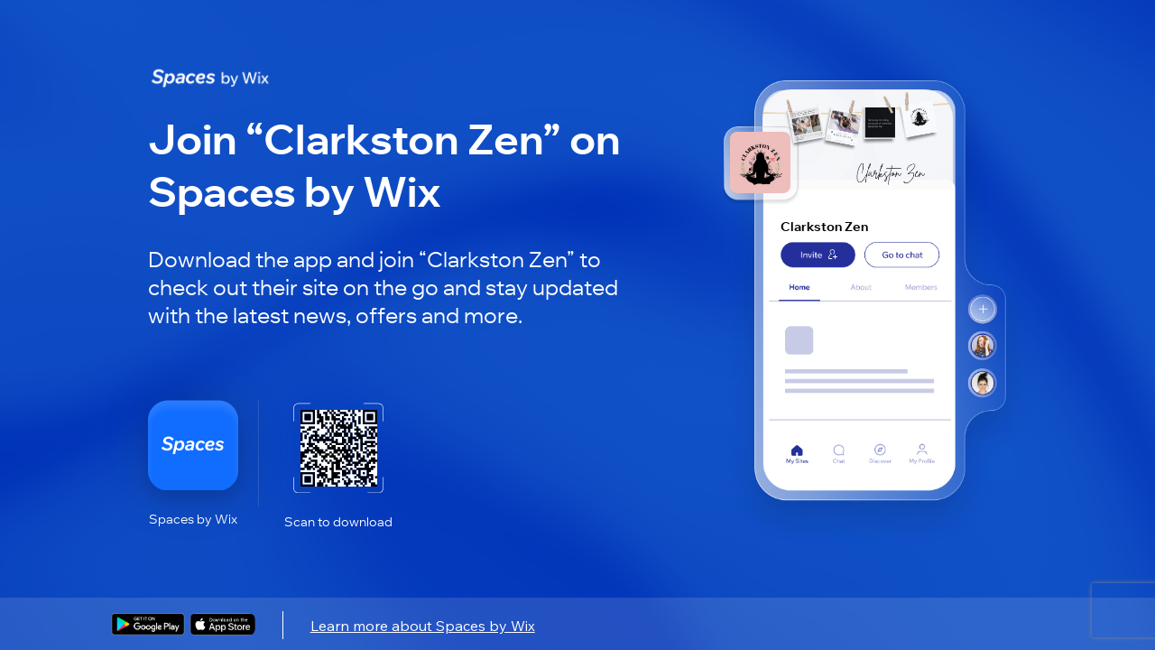

--- FILE ---
content_type: text/html; charset=utf-8
request_url: https://apps.wix.com/place-invites/invite-lp/9eb4676d-ab2c-4da1-8b9d-d5d49e36d82c?ref=m_cl
body_size: 7564
content:
<!DOCTYPE html><html><head><meta charSet="utf-8"/><meta name="viewport" content="width=device-width"/><meta name="next-head-count" content="2"/><base href="https://apps.wix.com/place-invites/"/><script type="application/json" id="__STATE__" data-nscript="beforeInteractive">{"artifactId":"mobile-apps-invite-lp","language":"en","experiments":{"specs.woa.FixCartSummaryIsUndefinedOnLoadCart":"true","specs.woa.InvitesShowLoaderOnInviteArrived":"false","specs.inbox.ChatroomRefactorMobile":"true","specs.woa.useEnableFlexibleReward":"true","specs.woa.enableMarginSettings":"true","specs.woa.RceUseMediaCenterActionsheet":"true","specs.woa.errorStateScreen":"true","specs.woa.oldTableReservations.isAppDisabled":"true","specs.woa.RCEIntentCheck":"true","specs.woa.birthdayPoints":"true","specs.woa.useRequireTierSelection":"true","specs.groups.AssistantV2":"true","specs.woa.useGetCouponItemById":"true","specs.woa.RCEAdditionalSentryInfoEnabled":"true","specs.woa.RceRicosSchemaViewer":"true","specs.woa.FixProductGalleryCategoryFiltering":"true","specs.woa.viewerTitleParagraphTextStyle":"true","specs.woa.GiftCardOnEcomPlatformCheckout":"true","specs.woa.EventsSeatingV2":"true","specs.woa.CheckoutShippingOptionsGrouping":"true","specs.woa.EventsRichContent":"true","specs.restaurants-old.mobile.member-view.enable-old-app-section":"true","specs.woa.DinersShareRestaurantButtonEnabled":"true","specs.woa.tableReservations.isCompleteReservationInBrowserEnabled":"false","specs.woa.ModifierButtonsInProductViewForA11y":"true","specs.woa.WebViewElement":"true","specs.woa.bookings.member.cancelWithPolicyViolationContent":"true","specs.woa.PaymentInCustomTab":"true","specs.woa.FixRemoveDefaultCollectionLogic":"true","specs.woa.bookings.owner.allowFullUpfrontPayment":"true","specs.ecom.MigrateAddressFormToV2OnMobile":"true","specs.woa.spiDiscountRewardsDisplay":"true","specs.woa.IgnoreSeatingCategoryId":"true","specs.woa.IsInvoicesPaymentsSectionEnabled":"true","spec.genie.enableDecisionStreaming":"true","specs.woa.FeedRichContentInPosts":"true","specs.bookings.maxDcComponentsRemovel":"true","specs.woa.UseSignOnPolicyService":"true","specs.woa.useEnableOnlineProgramsSupport":"true","specs.woa.usePointsExpiration":"true","specs.woa.UseNewSubscriptionViewOnMobile":"true","specs.woa.UseStorageLastAccessTime":"true","specs.woa.removeEventType":"true","specs.woa.EnhanceA11YOfInteractiveElements":"true","specs.woa.MemberPrivacySettingsForSocialApps":"true","danTestFt":"false","specs.woa.AddAccessibilityLabelToProductRibbon":"true","specs.woa.UseIAMToUpdatePermissions":"true","specs.woa.RcvYoutubePreviewThumbnail":"true","specs.woa.HideCouponForInAppPurchaseItems":"true","specs.woa.PerformanceTrackerEnabled":"true","specs.woa.bookings.DeprecateServicePricingPlansProp":"true","specs.woa.EnableGalleriesListSection":"true","specs.woa.AddAccessibilityRoleToHeaders":"true","specs.woa.LandingPageNewJoinDetailsEndpoint":"false","specs.woa.ChangeColorSwatchSize":"true","specs.woa.ShouldSendIsCatalogV3HeaderBranded":"true","specs.analytics-ng.ReportModelEnv":"PRODUCTION","specs.woa.enableVideoUrlMigration":"true","specs.woa.HideShippingSubtotalWhenNoShippableItems":"true","specs.woa.Calendar3Deprecations":"true","specs.woa.MMDialogDelayValue":"0","specs.woa.newStoresSearchUoU":"true","specs.dwp.UseS3MREStorage":"false","specs.woa.ShouldQueryAllProductsCategoryIdBranded":"true","specs.woa.mobileAppWidgetsSupport":"true","specs.ident.shouldUseNewRecaptchaKeyForMobile":"false","specs.brandedapps.handleJotLinks":"true","specs.woa.DepricateSharedGallery":"false","specs.woa.useAccountsApi":"true","specs.woa.RemoveSlashesFromUrlPrefix":"true","specs.stores.ShowTaxBreakdown":"true","specs.woa.RcvGifAutoplayInPreview":"true","specs.woa.socialMedia":"true","specs.woa.RCVYouTubeTimestamp":"true","specs.woa.PayWebViewCCFormAllUserType":"true","specs.woa.MMCompressionDefaultValueForImages":"HIGH","specs.woa.RceLinkPreview":"true","specs.ping.serverless-multi-location-api-changes":"true","specs.woa.ShowActionSheetWithOverlay":"true","specs.restaurants.connect.preinstalled.reminders.allusers":"true","specs.woa.sideNavigationViewer":"true","specs.woa.ForumPostsUseRichContent":"true","specs.woa.UseStoresAppIdInCart":"true","specs.woa.loyaltyAccessibilityLabels":"true","specs.woa.MembersAreaUsesNewProfileService":"true","specs.woa.ReplaceDropdownListKeysWithTextChoicesKeys":"false","specs.restaurants.connect.preinstalledsms":"false","specs.woa.useOwnerAppPermissionsUnification":"true","specs.woa.ownerAppSpiDiscountRewardsDisplay":"true","specs.woa.PromisePerformanceTrackerValue":"600","specs.bookings.WixFormsMigration":"true","specs.woa.bookings.ClassPassIntegration":"true","specs.woa.InteractiveBannerViewer":"true","specs.woa.AddValueToStepperInProductViewScreen":"true","specs.woa.FixA11yLabelForProductOptionPicker":"true","specs.woa.bookings.member.bookingFormAlignedTitle":"true","specs.woa.DebugProductUpdateVariants":"true","specs.woa.EventsPlatformSelectAppLanguage":"true","specs.DevCenter.OloServerDineInSupportEmails":"true","specs.woa.MMCompressionDefaultValueForVideos":"HIGH","specs.wixHome.EnableAiAssistant":"true","specs.woa.onlineProgramsSupport":"true","specs.woa.RcvPollsViewer":"true","specs.woa.MMForceNativeAndroidMediaPicker":"false","specs.woa.ForumAppNewCommentsEnabled":"true","specs.woa.MfaVoiceCall":"true","specs.woa.HandleChargeRedirectUrlWithoutOpeningWebView":"true","specs.woa.PagesRichContentSchema":"true","specs.woa.AddA11yStateToInStockFilterToggle":"true","specs.woa.ownerAccount":"true","specs.bookings.ServicePoliciesUI":"true","specs.woa.AlwaysSyncCartOnAddItemsToCart":"true","specs.woa.mobileAppWidgetsViewerSupport":"true","specs.ident.shouldUseNavigationStateChange":"true","specs.woa.BypassStoringPopulationResult":"true","specs.woa.AddAccessibilityLabelForSalePrices":"true","specs.woa.bookings.member.agenda.amountOfServicesToFilter":"50","specs.woa.AddTintColorParamToCartWidget":"true","specs.woa.DisableCanOpenURLCheckForRicos":"true","specs.woa.useSupportRestaurantsNamespace":"true","specs.woa.RceEditorAutoFocus":"true","specs.woa.useReferralsInstallOnSubmit":"true","specs.woa.fixShowCheckoutSubscriptionCheckbox":"true","specs.woa.UseTipTap":"true","specs.brandedapps.switchBaroshLogin":"true","specs.woa.MembersAreaDeprecateCommunityServer":"true","specs.woa.GroupsCustomTabRicosMigration":"true","specs.woa.RenderCartAfterLineItemsSlotComponents":"true","specs.woa.RceWixMediaHlsVideoUrlMigration":"true","specs.woa.CorrectHasFiltersFlagCalculation":"true","specs.woa.FixModifierSelectionInProductViewScreen":"true","specs.woa.FixMediaCarouselLoadingBehavior":"true","specs.woa.FixInventoryFieldMaskOrder":"true","specs.groups.PublicGroupsAccessRestrictions":"true","specs.woa.FormsFileUpload":"true","specs.woa.AiTutorChat":"false","specs.woa.DeprecatedForumBanner":"true","specs.woa.NewStructureDataV2":"true","specs.woa.UseMetaSiteOwnership":"true","specs.inbox.channelsInitMobile":"true","specs.chat.newExpandMode":"true","specs.woa.DisplayProjectionsScenarios":"true","specs.woa.useRewardAvailableV2EmailAutomation":"true","specs.woa.addToCartFromGalleryBrandedUsers":"true","specs.woa.OwnerMembersListPermissions":"true","specs.users.ShouldUseDifferentCaptchaClientForMobile":"true","specs.woa.SkipLandingPageProd":"true","specs.woa.AiCustomAgent":"true","specs.woa.RepeaterElement":"true","specs.woa.GroupsInlineMentionsInComments":"true","specs.woa.enableTiersManagement":"true","specs.woa.GrowthMobileBannerDataFetch":"true","specs.woa.tableReservations.isSectionsEnabled":"true","specs.woa.addToCartFromGalleryBrandedUoU":"false","specs.woa.newStoresSiteSearchUoU":"true","specs.crm.vn.PreventInternationalUsage":"true","specs.woa.tableReservations.isMemberPremiumCheckEnabled":"true","specs.woa.DisableFeedUpdates":"true","specs.woa.ForumPrivateMemberPosts":"true","specs.woa.MMMediaTypeSelection":"true","specs.woa.useMobileAppsMembersApi":"true","specs.restaurants.mobile.member-view.enable-olo-section":"true","specs.woa.bookings.InfiniteListSearchEmptyState":"true","specs.woa.BlogVisitorMode":"true","specs.woa.RequireLoginForShareProduct":"true","specs.stores.CardTokenizerInCheckout":"true","specs.woa.PricingHideActivity2":"true","specs.woa.ForumPostModeration":"true","specs.woa.useNewAppInstaller":"true","specs.woa.MembersAreaReturnOfflineMembers":"true","specs.ecom.OrdersModifiers":"true","specs.woa.RvcAppEmbedSiteMemberRequired":"true","specs.woa.enablePagesAppEmbed":"true","specs.woa.WalletWebViewReportError":"true","specs.woa.EventsFixMultilingual":"true","specs.woa.DinersIsServiceFeeEnabled":"true","specs.woa.useEnablePremiumFlow":"true","specs.woa.ShouldStoreIsInPopulationInMemory":"true","specs.woa.ForumScheduledPinnedPost":"true","specs.woa.useDisplayExpiringPointsInPercentage":"true","specs.woa.enableVideoUrlMigrationPG":"true","specs.woa.wishlistElementUoU":"true","specs.woa.ForumPostActivities":"true","specs.customSignupError":"true","specs.woa.NttBlogCategoryIds":"{     \"MEMBER_CATEGORY_ID\": \"0fc19280-4c21-4654-9793-8ee7e673146e\",     \"VISITOR_CATEGORY_ID\": \"0fc19280-4c21-4654-9793-8ee7e673146e\" }","specs.woa.CommentsSkipMiddlewarePathEncoding":"true","specs.woa.bookings.addonsUiAdjustments":"true","specs.crm.SwitchPriceQuoteUoUEmailSendingToAutomations":"true","specs.woa.FixNewModifierDragHandle":"true","specs.woa.MMNativeAndroidMediaPicker":"true","specs.woa.InboxAuthRemoval":"true","specs.woa.MembersProfileOnBranded":"true"," specs.woa.ChallengeOverviewSection":"false","specs.dwp.EnhancedAllureSteps":"true","specs.restaurants.mobile.olo.uou.enable-item-multiple-images":"true","specs.woa.LandingPageBrandedV2":"true","specs.genie.useGenerateAndEmitQuickReplySuggestions":"false","specs.woa.EnsureLoginBeforeCheckout":"true","specs.woa.CommentsPrivateMembers":"false","specs.woa.bookings.addOnsPaymentMethod":"true","specs.woa.DeprecateViewProductEndpoint":"true","specs.woa.UseAsyncErrorHandler":"true","specs.woa.VideoImprovements":"true","specs.analytics-ng.PaymentMeasuresInWidgets":"true","specs.woa.ForumCommentsInlineRichEditor":"true","specs.woa.UsePaymentRequired":"true","specs.woa.EventsGiftCards":"true","specs.woa.wishlistInBranded":"true","specs.woa.GroupsDescriptionRicosMigration":"true","specs.woa.HideForumInAppMarket":"true","specs.woa.CouponOnEcomPlatformCheckout":"true","specs.woa.showTitleSettingsAtTheBottom":"true","specs.woa.enablePhotoAlbums":"true","specs.woa.HideGiftCardForSubscription":"true","specs.woa.useMemberReportOverviewsApi":"true","specs.woa.WixAnalyticsFieldsRemoval":"true","specs.woa.enableFlexibleRewardDisplay":"true","specs.woa.IncludeAllVariantsMemberProductRequest":"true","specs.woa.ForumAppNewCommentsEnabledAllUsers":"true","specs.woa.EventsLogErrors":"false","specs.woa.bookings.member.branded.migrateToGetInAppPurchaseProductDetails":"true","specs.woa.MembersQueryWithSearch":"true","specs.woa.OpenOrderSummaryWhenThereArePolicies":"true","specs.woa.MMActionSheetDelay":"300","specs.woa.UseFullProductScreenInsideQuickViewDialog":"true","specs.woa.ForumDiscontinuedBanner":"true","specs.woa.enableAppDisplayOnFitness":"true","specs.woa.UseCategoryKeysInTranslations":"true","specs.ident.shouldAllowSsoForUsersApps":"true","spec.woa.bookings.PerformanceTrackerMoveToQueryBookings":"true","specs.woa.WorkflowsForAICustomAgent":"true","specs.woa.EnhanceA11YOfLineItems":"true","specs.woa.EventsUseRichContentFromEvent":"true","specs.woa.useV2EmailAutomations":"true","specs.crm.SwitchInvoiceUoUEmailSendingToAutomations":"true","specs.woa.AddressesGeneralAddressEnabled":"true","specs.bookings.remove.EnablePricingPlansForService":"false","specs.woa.NewSearchProperties":"false"},"baseURL":"https://apps.wix.com/place-invites/"}</script><link rel="preload" href="./_next/static/css/c07226c4a39ee52a.css" as="style"/><link rel="stylesheet" href="./_next/static/css/c07226c4a39ee52a.css" data-n-g=""/><link rel="preload" href="./_next/static/css/9c04edf8d1dc4985.css" as="style"/><link rel="stylesheet" href="./_next/static/css/9c04edf8d1dc4985.css" data-n-p=""/><noscript data-n-css=""></noscript><script defer="" nomodule="" src="./_next/static/chunks/polyfills-c67a75d1b6f99dc8.js"></script><script src="./_next/static/chunks/webpack-1d7589ad6aa9a96a.js" defer=""></script><script src="./_next/static/chunks/framework-19f3649580393c10.js" defer=""></script><script src="./_next/static/chunks/main-cbc6272ba2f1f637.js" defer=""></script><script src="./_next/static/chunks/pages/_app-3c4df59ab3d50a75.js" defer=""></script><script src="./_next/static/chunks/5fa38e9b-bed749c6999312b9.js" defer=""></script><script src="./_next/static/chunks/2edb282b-1a120bb133e70ba1.js" defer=""></script><script src="./_next/static/chunks/614-2e126d6265d8ed43.js" defer=""></script><script src="./_next/static/chunks/413-849a2100c7bc0c85.js" defer=""></script><script src="./_next/static/chunks/pages/invite-lp/%5BinviteId%5D-2f5837114e7ad1e1.js" defer=""></script><script src="./_next/static/lRAwKI7N9wzBntGC8xOHh/_buildManifest.js" defer=""></script><script src="./_next/static/lRAwKI7N9wzBntGC8xOHh/_ssgManifest.js" defer=""></script></head><body><div id="__next"><div class="Home_fullPageContentWrapper__bUMI3"><div class="Home_fullPageLoaderWrapper__DG86T"><div class="wds_1_15_0_Loader__root wds_1_15_0_Loader---size-5-large wds_1_15_0_Loader---color-4-blue wds_1_15_0_Loader---status-7-loading" data-hook="loader" data-size="large" data-color="blue" data-status="loading"><div class="wds_1_15_0_Loader__arcsContainer" style="width:102px;height:102px"><svg xmlns="http://www.w3.org/2000/svg" viewBox="-51 -51 102 102" class="wds_1_15_0_Loader__lightArc"><path stroke-width="4" d="M 3.0003846579110155e-15 49 A 49 49 0 0 0 3.0003846579110155e-15 -49"></path></svg><svg xmlns="http://www.w3.org/2000/svg" viewBox="-51 -51 102 102" class="wds_1_15_0_Loader__darkArc"><path stroke-width="4" d="M 3.0003846579110155e-15 49 A 49 49 0 0 0 3.0003846579110155e-15 -49"></path></svg></div></div></div></div></div><script id="__NEXT_DATA__" type="application/json">{"props":{"pageProps":{"isInviteDetailsError":false,"inviteDetails":{"businessId":"ab01d9ed-e123-4381-a053-afa07517d4c6","appType":"WixOneApp","placeName":"Clarkston Zen","primaryColor":"#000000","placeImageUrl":"https://static.wixstatic.com/media/8386e2_bbcdb0bcf3e64cbe91365403f80a8106~mv2.jpg","coverImageUrl":"https://static.wixstatic.com/media/8cb611_2750608412fd4903ad8cf4c88e207626~mv2.png","itemName":null,"itemDescription":null,"itemImageUrl":null,"inviteLevel":"1st","vertical":"default","itemTargetType":null,"shortUrl":"https://www.mobileapp.app/to/YoNU1id","inviteId":"9eb4676d-ab2c-4da1-8b9d-d5d49e36d82c","deeplink":""},"isMobileDevice":false,"userAgent":"Mozilla/5.0 (Macintosh; Intel Mac OS X 10_15_7) AppleWebKit/537.36 (KHTML, like Gecko) Chrome/131.0.0.0 Safari/537.36; ClaudeBot/1.0; +claudebot@anthropic.com)"},"locale":"en","messages":{"lp.desktop.1st.title.spaces":"Join “{placeName}” on Spaces by Wix","lp.desktop.1st.title.fit":"Join “{placeName}” on Fit by Wix","lp.desktop.1st.title.dine":"Add “{placeName}” on Dine by Wix","lp.desktop.1st.title.branded":"Download “{placeName}”","lp.desktop.phone-input.placeholder":"Phone number","lp.desktop.codes-drop-down.placeholder":"Search","lp.desktop.1st.description.spaces.newBlog":"Download the app to read blog posts by “{placeName}” on the go and stay updated with new posts.","lp.desktop.1st.description.spaces.FAQs":"Download the app to read FAQ by “{placeName}” on the go and stay updated with new FAQs.","lp.desktop.1st.description.spaces.stores":"Download the app to shop from “{placeName}” on the go and stay updated with the latest news \u0026 offers.","lp.desktop.1st.description.spaces.forum":"Download the app to check out forums by “{placeName}” on the go and stay updated with new posts \u0026 discussions.","lp.desktop.1st.description.spaces.groups":"Download the app to check out groups by “{placeName}” on the go and stay updated with the latest news \u0026 discussions.","lp.desktop.1st.description.spaces.bookings":"Download the app to book services by “{placeName}” on the go and stay updated with the latest news \u0026 updates.","lp.desktop.1st.description.spaces.events":"Download the app to RSVP to events by “{placeName}” on the go and stay updated with the latest news and discussions.","lp.desktop.1st.description.spaces.achievements":"Download the app to participate in programs by “{placeName}” on the go and stay updated with the latest news.","lp.desktop.1st.description.spaces.default":"Download the app and join “{placeName}” to check out their site on the go and stay updated with the latest news, offers and more.","lp.desktop.1st.description.fit.newBlog":"Download the app to read blog posts by “{placeName}” on the go and stay updated with new posts.","lp.desktop.1st.description.fit.FAQs":"Download the app to read blog FAQs by “{placeName}” on the go and stay updated with new FAQs.","lp.desktop.1st.description.fit.stores":"Download the app to shop from “{placeName}” on the go and stay updated with the latest news \u0026 offers.","lp.desktop.1st.description.fit.forum":"Download the app to check out forums by “{placeName}” on the go and stay updated with new posts \u0026 discussions.","lp.desktop.1st.description.fit.groups":"Download the app to check out groups by “{placeName}” on the go and stay updated with the latest news \u0026 discussions.","lp.desktop.1st.description.fit.bookings":"Download the app to book services by “{placeName}” on the go and stay updated with the latest news \u0026 updates.","lp.desktop.1st.description.fit.events":"Download the app to RSVP to events by “{placeName}” on the go and stay updated with the latest news and discussions.","lp.desktop.1st.description.fit.achievements":"Download the app to participate in programs by “{placeName}” on the go and stay updated with the latest news.","lp.desktop.1st.description.fit.default":"Download the app and join “{placeName}” to check out their site on the go and stay updated with the latest news, offers and more.","lp.desktop.1st.description.dine.newBlog":"Download the app to read blog posts by “{placeName}” on the go and stay updated with new posts.","lp.desktop.1st.description.dine.FAQs":"Download the app to read FAQ by “{placeName}” on the go and stay updated with new FAQs.","lp.desktop.1st.description.dine.stores":"Download the app to shop from “{placeName}” on the go and stay updated with the latest news \u0026 offers.","lp.desktop.1st.description.dine.forum":"Download the app to check out forums by “{placeName}” on the go and stay updated with new posts \u0026 discussions.","lp.desktop.1st.description.dine.groups":"Download the app to check out groups by “{placeName}” on the go and stay updated with the latest news \u0026 discussions.","lp.desktop.1st.description.dine.bookings":"Download the app to book services by “{placeName}” on the go and stay updated with the latest news \u0026 updates.","lp.desktop.1st.description.dine.events":"Download the app to RSVP to events by “{placeName}” on the go and stay updated with the latest news and discussions.","lp.desktop.1st.description.dine.achievements":"Download the app to participate in programs by “{placeName}” on the go and stay updated with the latest news.","lp.desktop.1st.description.dine.default":"Download the app and add “{placeName}” to check out their site on the go and stay updated with the latest news, offers and more.","lp.desktop.1st.description.branded.newBlog":"Download the app to read blog posts on the go and stay updated with new posts.","lp.desktop.1st.description.branded.FAQs":"Download the app to read FAQ on the go and stay updated with new FAQs.","lp.desktop.1st.description.branded.stores":"Download the app to shop on the go and stay updated with the latest news \u0026 offers.","lp.desktop.1st.description.branded.forum":"Download the app to check out forums on the go and stay updated with new posts \u0026 discussions.","lp.desktop.1st.description.branded.groups":"Download the app to check out groups on the go and stay updated with the latest news \u0026 discussions.","lp.desktop.1st.description.branded.bookings":"Download the app to book services on the go and stay updated with the latest news \u0026 updates.","lp.desktop.1st.description.branded.events":"Download the app to RSVP to events on the go and stay updated with the latest news and discussions.","lp.desktop.1st.description.branded.achievements":"Download the app to participate in programs on the go and stay updated with the latest news.","lp.desktop.1st.description.branded.default":"Download the app to check out their site on the go and stay updated with the latest news, offers and more.","lp.desktop.2nd.title.newBlog":"Read “{itemName}”","lp.desktop.2nd.title.FAQs":"Read “{itemName}”","lp.desktop.2nd.title.stores":"Check Out “{itemName}”","lp.desktop.2nd.title.forum":"Check Out “{itemName}”","lp.desktop.2nd.title.groups":"Become a Member of “{itemName}”","lp.desktop.2nd.title.bookings":"Check Out “{itemName}”","lp.desktop.2nd.title.events":"RSVP to “{itemName}”","lp.desktop.2nd.title.achievements":"Participate in “{itemName}”","lp.desktop.2nd.title.eventsSchedule":"Participate in “{itemName}”","lp.desktop.2nd.title.sharedGallery":"Check Out “{itemName}”","lp.desktop.2nd.title.groupsPost":"Check Out “{itemName}”","lp.desktop.2nd.title.mobileScreen":"Check Out “{itemName}”","lp.desktop.2nd.title.default":"Check Out “{itemName}”","lp.desktop.2nd.illustration.text.2nd.newBlog":"Blog Post","lp.desktop.2nd.illustration.text.2nd.FAQs":"FAQ","lp.desktop.2nd.illustration.text.2nd.stores":"Store Product","lp.desktop.2nd.illustration.text.2nd.forum":"Forum","lp.desktop.2nd.illustration.text.2nd.groups":"Group","lp.desktop.2nd.illustration.text.2nd.bookings":"Class","lp.desktop.2nd.illustration.text.2nd.events":"Event","lp.desktop.2nd.illustration.text.2nd.achievements":"Online Program","lp.desktop.2nd.illustration.text.2nd.eventsSchedule":"Event","lp.desktop.2nd.illustration.text.2nd.sharedGallery":"Album","lp.desktop.2nd.illustration.text.2nd.groupsPost":"Group","lp.desktop.2nd.illustration.text.2nd.default":" ","lp.desktop.2nd.description.spaces.newBlog":"Download the {appDescription} app and join “{placeName}” to read “{itemName}”. You’ll also be able to leave comments, get notified about new posts and more.","lp.desktop.2nd.description.spaces.FAQs":"Download the {appDescription} app and join “{placeName}” to read “{itemName}”.","lp.desktop.2nd.description.spaces.stores":"Download the {appDescription} app and add “{placeName}” to check out “{itemName}”. You’ll also be able to buy more products, stay updated about offers and more.","lp.desktop.2nd.description.spaces.forum":"Download the {appDescription} app and join “{placeName}” to check out “{itemName}”. You’ll also be able to leave comments, join in discussions, stay updated about new posts and more.","lp.desktop.2nd.description.spaces.groups":"Download the {appDescription} app and join “{placeName}” to become a member of the group “{itemName}”.  You’ll also be able to connect with other members, stay updated with discussions and more.","lp.desktop.2nd.description.spaces.bookings":"Download the {appDescription} app and join “{placeName}” to book “{itemName}”.  You’ll also be able to check out other services, stay updated with news and more.","lp.desktop.2nd.description.spaces.events":"Download the {appDescription} app and join “{placeName}” to RSVP to “{itemName}”. You’ll also be able to check out other events, stay updated with news and more.","lp.desktop.2nd.description.spaces.achievements":"Download the {appDescription} app and join “{placeName}” to participate in “{itemName}”. You’ll also be able to check out other programs, stay updated with news and more.","lp.desktop.2nd.description.spaces.mobileScreen":"Download the {appDescription} app and join “{placeName}” to see this link","lp.desktop.2nd.description.spaces.default":"Download the {appDescription} app and join “{placeName}” to check out “{itemName}”.","lp.desktop.2nd.description.fit.newBlog":"Download the {appDescription} app and join “{placeName}” to read “{itemName}”. You’ll also be able to leave comments, get notified about new posts and more.","lp.desktop.2nd.description.fit.FAQs":"Download the {appDescription} app and join “{placeName}” to read “{itemName}”.","lp.desktop.2nd.description.fit.stores":"Download the {appDescription} app and join “{placeName}” to check out “{itemName}”. You’ll also be able to buy more products, stay updated about offers and more.","lp.desktop.2nd.description.fit.forum":"Download the {appDescription} app and join “{placeName}” to check out “{itemName}”. You’ll also be able to leave comments, join in discussions, stay updated about new posts and more.","lp.desktop.2nd.description.fit.groups":"Download the {appDescription} app and join “{placeName}” to become a member of the group “{itemName}”.  You’ll also be able to connect with other members, stay updated with discussions and more.","lp.desktop.2nd.description.fit.bookings":"Download the {appDescription} app and join “{placeName}” to book “{itemName}”.  You’ll also be able to check out other services, stay updated with news and more.","lp.desktop.2nd.description.fit.events":"Download the {appDescription} app and join “{placeName}” to RSVP to “{itemName}”. You’ll also be able to check out other events, stay updated with news and more.","lp.desktop.2nd.description.fit.achievements":"Download the {appDescription} app and join “{placeName}” to participate in “{itemName}”. You’ll also be able to check out other programs, stay updated with news and more.","lp.desktop.2nd.description.fit.mobileScreen":"Download the {appDescription} app and join “{placeName}” to see this link","lp.desktop.2nd.description.fit.default":"Download the {appDescription} app and join “{placeName}” to check out “{itemName}”.","lp.desktop.2nd.description.dine.newBlog":"Download the {appDescription} app and add “{placeName}” to read “{itemName}”. You’ll also be able to leave comments, get notified about new posts and more.","lp.desktop.2nd.description.dine.FAQs":"Download the {appDescription} app and add “{placeName}” to read “{itemName}”.","lp.desktop.2nd.description.dine.stores":"Download the {appDescription} app and add “{placeName}” to check out “{itemName}”. You’ll also be able to buy more products, stay updated about offers and more.","lp.desktop.2nd.description.dine.forum":"Download the {appDescription} app and add “{placeName}” to check out “{itemName}”. You’ll also be able to leave comments, join in discussions, stay updated about new posts and more.","lp.desktop.2nd.description.dine.groups":"Download the {appDescription} app and add “{placeName}” to become a member of the group “{itemName}”.  You’ll also be able to connect with other members, stay updated with discussions and more.","lp.desktop.2nd.description.dine.bookings":"Download the {appDescription} app and add “{placeName}” to book “{itemName}”. You’ll also be able to check out other services, stay updated with news and more.","lp.desktop.2nd.description.dine.events":"Download the {appDescription} app and add “{placeName}” to RSVP to “{itemName}”. You’ll also be able to check out other events, stay updated with news and more.","lp.desktop.2nd.description.dine.achievements":"Download the {appDescription} app and add “{placeName}” to participate in “{itemName}”. You’ll also be able to check out other programs, stay updated with news and more.","lp.desktop.2nd.description.dine.mobileScreen":"Download the {appDescription} app and join “{placeName}” to see this link","lp.desktop.2nd.description.dine.default":"Download the {appDescription} app and join “{placeName}” to check out “{itemName}”.","lp.desktop.2nd.description.branded.newBlog":"Download the “{placeName}” app to read “{itemName}”. You’ll also be able to leave comments, get notified about new posts and more.","lp.desktop.2nd.description.branded.FAQs":"Download the “{placeName}” app to read “{itemName}”.","lp.desktop.2nd.description.branded.stores":"Download the {appDescription} app to check out “{placeName}”. You’ll also be able to buy more products, stay updated about offers and more.","lp.desktop.2nd.description.branded.forum":"Download the {appDescription} app to check out “{placeName}”. You’ll also be able to leave comments, join in discussions, stay updated about new posts and more.","lp.desktop.2nd.description.branded.groups":"Download the {appDescription} app to become a member of the group “{placeName}”.  You’ll also be able to connect with other members, stay updated with discussions and more.","lp.desktop.2nd.description.branded.bookings":"Download the {appDescription} app to book “{placeName}”. You’ll also be able to check out other services, stay updated with news and more.","lp.desktop.2nd.description.branded.events":"Download the {appDescription} app to RSVP to “{placeName}”. You’ll also be able to check out other events, stay updated with news and more.","lp.desktop.2nd.description.branded.achievements":"Download the {appDescription} app to participate in “{placeName}”. You’ll also be able to check out other programs, stay updated with news and more.","lp.desktop.2nd.description.branded.mobileScreen":"Access this link by downloading the {appDescription} app","lp.desktop.2nd.description.branded.default":"Download the {appDescription} app and join “{placeName}” to check out “{itemName}”.","lp.desktop.button.send":"Send","lp.desktop.button.learn-more":"Learn more about {appDescription}","lp.desktop.title.qr-code":"Or scan to download","lp.desktop.title.qr-code.single-method":"Scan to download","lp.desktop.title.phone":"Enter your phone number to get a download link","lp.desktop.alert.sms-success":"SMS was sent, check your phone for a link.","lp.desktop.alert.sms-fail":"Failed to send the SMS, try again.","lp.desktop.alert.recaptcha-fail":"It looks like there was a technical issue. Refresh the page and try again.","lp.desktop.alert.too-many-requests":"You’ve sent the SMS too many times. Please try again later.","lp.desktop.alert.invalid-parameter":"There’s a technical issue on our end. Please try again later.","lp.desktop.alert.invalid-phone":"Invalid phone number, try again.","lp.desktop.error-state.header-message.message":"Issue with invite link","lp.desktop.error-state.title":"There’s an issue with the invite link","lp.desktop.error-state.phone-input.title":"Enter your phone number for a link to download Spaces by Wix","lp.desktop.error-state.subtitle":"Ask for the link again and make sure it’s copied correctly. If this doesn’t solve the issue, you can download the Spaces by Wix app and explore loads of sites, blog posts, and more.","lp.mobile.1st.subtitle.newBlog":"Download the app to read blog posts by “{placeName}” on the go.","lp.mobile.1st.subtitle.FAQs":"Download the app to read FAQ by “{placeName}” on the go.","lp.mobile.1st.subtitle.stores":"Download the app to shop from “{placeName}” on the go.","lp.mobile.1st.subtitle.forum":"Download the app to check out forums by “{placeName}” on the go.","lp.mobile.1st.subtitle.groups":"Download the app to check out groups by “{placeName}” on the go.","lp.mobile.1st.subtitle.bookings":"Download the app to book services by “{placeName}” on the go.","lp.mobile.1st.subtitle.events":"Download the app to RSVP to events by “{placeName}” on the go.","lp.mobile.1st.subtitle.achievements":"Download the app to participate in programs by “{placeName}” on the go.","lp.mobile.1st.subtitle.default":"Download the app and join “{placeName}” to check out their site on the go.","lp.mobile.1st.title.default":"Join “{placeName}” on \n{appFullName}","lp.mobile.1st.title.dine":"Add “{placeName}” on {appFullName}","lp.mobile.1st.title.branded":"Download the “{appName}” App","lp.mobile.1st.title.branded.one-platform":"“{appName}” is not available for download","lp.mobile.2nd.title.newBlog":"Read “{itemName}”","lp.mobile.2nd.title.FAQs":"Read “{itemName}”","lp.mobile.2nd.title.stores":"Check Out “{itemName}”","lp.mobile.2nd.title.forum":"Check Out “{itemName}”","lp.mobile.2nd.title.groups":"Become a Member of “{itemName}”","lp.mobile.2nd.title.bookings":"Check Out “{itemName}”","lp.mobile.2nd.title.events":"RSVP to “{itemName}”","lp.mobile.2nd.title.achievements":"Participate in “{itemName}”","lp.mobile.2nd.title.eventsSchedule":"Participate in “{itemName}”","lp.mobile.2nd.title.sharedGallery":"Check Out “{itemName}”","lp.mobile.2nd.title.groupsPost":"Check Out “{itemName}”","lp.mobile.2nd.title.mobileScreen":"Check Out “{itemName}”","lp.mobile.2nd.title.default":"Check Out “{itemName}”","lp.mobile.2nd.subtitle.newBlog":"Download the {appFullName} app and join “{placeName}” to read “{itemName}”.","lp.mobile.2nd.subtitle.FAQs":"Download the {appFullName} app and join “{placeName}” to read “{itemName}”.","lp.mobile.2nd.subtitle.stores":"Download the {appFullName} app and join “{placeName}” to check out “{itemName}”.","lp.mobile.2nd.subtitle.forum":"Download the {appFullName} app and join “{placeName}” to check out “{itemName}”.","lp.mobile.2nd.subtitle.groups":"Download the {appFullName} app and join “{placeName}” to become a member of the group “{itemName}”.","lp.mobile.2nd.subtitle.bookings":"Download the {appFullName} app and join “{placeName}” to book “{itemName}”.","lp.mobile.2nd.subtitle.events":"Download the {appFullName} app and join “{placeName}” to RSVP to “{itemName}”.","lp.mobile.2nd.subtitle.achievements":"Download the {appFullName} app and join “{placeName}” to participate in “{itemName}”.","lp.mobile.2nd.subtitle.eventsSchedule":"Download the {appFullName} app and join “{placeName}” to participate in “{itemName}”","lp.mobile.2nd.subtitle.sharedGallery":"Download the {appFullName} app and join “{placeName}” to check out “{itemName}”","lp.mobile.2nd.subtitle.groupsPost":"Download the {appFullName} app and join “{placeName}” to check out “{itemName}”","lp.mobile.2nd.subtitle.mobileScreen":"Download the {appFullName} app and join “{placeName}” to see this link","lp.mobile.2nd.subtitle.default":"Download the {appFullName} app and join “{placeName}” to check out “{itemName}”","lp.mobile.2nd.subtitle.dine.newBlog":"Download the {appFullName} app and add “{placeName}” to read “{itemName}”.","lp.mobile.2nd.subtitle.dine.FAQs":"Download the {appFullName} app and add “{placeName}” to read “{itemName}”.","lp.mobile.2nd.subtitle.dine.stores":"Download the {appFullName} app and add “{placeName}” to check out “{itemName}”.","lp.mobile.2nd.subtitle.dine.forum":"Download the {appFullName} app and add “{placeName}” to check out “{itemName}”.","lp.mobile.2nd.subtitle.dine.groups":"Download the {appFullName} app and add “{placeName}” to become a member of the group “{itemName}”.","lp.mobile.2nd.subtitle.dine.bookings":"Download the {appFullName} app and add “{placeName}” to book “{itemName}”.","lp.mobile.2nd.subtitle.dine.events":"Download the {appFullName} app and add “{placeName}” to RSVP to “{itemName}”.","lp.mobile.2nd.subtitle.dine.achievements":"Download the {appFullName} app and add “{placeName}” to participate in “{itemName}”.","lp.mobile.2nd.subtitle.dine.eventsSchedule":"Download the {appFullName} app and add “{placeName}” to participate in “{itemName}”","lp.mobile.2nd.subtitle.dine.sharedGallery":"Download the {appFullName} app and add “{placeName}” to check out “{itemName}”","lp.mobile.2nd.subtitle.dine.groupsPost":"Download the {appFullName} app and add “{placeName}” to check out “{itemName}”","lp.mobile.2nd.subtitle.branded.newBlog":"Download the {appName} app to read “{itemName}”.","lp.mobile.2nd.subtitle.branded.FAQs":"Download the {appName} app to read “{itemName}”.","lp.mobile.2nd.subtitle.branded.stores":"Download the {appName} app to check out “{itemName}”.","lp.mobile.2nd.subtitle.branded.forum":"Download the {appName} app to check out “{itemName}”.","lp.mobile.2nd.subtitle.branded.groups":"Download the {appName} app  to become a member of the group “{itemName}”.","lp.mobile.2nd.subtitle.branded.bookings":"Download the {appName} app to book “{itemName}”.","lp.mobile.2nd.subtitle.branded.events":"Download the {appName} app to RSVP to “{itemName}”.","lp.mobile.2nd.subtitle.branded.achievements":"Download the {appName} app to participate in “{itemName}”.","lp.mobile.2nd.subtitle.branded.eventsSchedule":"Download the {appName} app to participate in “{itemName}”","lp.mobile.2nd.subtitle.branded.sharedGallery":"Download the {appName} app to check out “{itemName}”","lp.mobile.2nd.subtitle.branded.groupsPost":"Download the {appName} app to check out “{itemName}”","lp.mobile.2nd.subtitle.branded.mobileScreen":"Download the {appName} app to see this link","lp.mobile.2nd.subtitle.branded.default":"Download the {appName} app to check out “{itemName}”.","lp.mobile.subtitle.branded.platform-not-in-store":"Come back later to download the “{appName}” app.","lp.mobile.1st.download.cta":"Download the App","default":{"lp.desktop.1st.title.spaces":"Join “{placeName}” on Spaces by Wix","lp.desktop.1st.title.fit":"Join “{placeName}” on Fit by Wix","lp.desktop.1st.title.dine":"Add “{placeName}” on Dine by Wix","lp.desktop.1st.title.branded":"Download “{placeName}”","lp.desktop.phone-input.placeholder":"Phone number","lp.desktop.codes-drop-down.placeholder":"Search","lp.desktop.1st.description.spaces.newBlog":"Download the app to read blog posts by “{placeName}” on the go and stay updated with new posts.","lp.desktop.1st.description.spaces.FAQs":"Download the app to read FAQ by “{placeName}” on the go and stay updated with new FAQs.","lp.desktop.1st.description.spaces.stores":"Download the app to shop from “{placeName}” on the go and stay updated with the latest news \u0026 offers.","lp.desktop.1st.description.spaces.forum":"Download the app to check out forums by “{placeName}” on the go and stay updated with new posts \u0026 discussions.","lp.desktop.1st.description.spaces.groups":"Download the app to check out groups by “{placeName}” on the go and stay updated with the latest news \u0026 discussions.","lp.desktop.1st.description.spaces.bookings":"Download the app to book services by “{placeName}” on the go and stay updated with the latest news \u0026 updates.","lp.desktop.1st.description.spaces.events":"Download the app to RSVP to events by “{placeName}” on the go and stay updated with the latest news and discussions.","lp.desktop.1st.description.spaces.achievements":"Download the app to participate in programs by “{placeName}” on the go and stay updated with the latest news.","lp.desktop.1st.description.spaces.default":"Download the app and join “{placeName}” to check out their site on the go and stay updated with the latest news, offers and more.","lp.desktop.1st.description.fit.newBlog":"Download the app to read blog posts by “{placeName}” on the go and stay updated with new posts.","lp.desktop.1st.description.fit.FAQs":"Download the app to read blog FAQs by “{placeName}” on the go and stay updated with new FAQs.","lp.desktop.1st.description.fit.stores":"Download the app to shop from “{placeName}” on the go and stay updated with the latest news \u0026 offers.","lp.desktop.1st.description.fit.forum":"Download the app to check out forums by “{placeName}” on the go and stay updated with new posts \u0026 discussions.","lp.desktop.1st.description.fit.groups":"Download the app to check out groups by “{placeName}” on the go and stay updated with the latest news \u0026 discussions.","lp.desktop.1st.description.fit.bookings":"Download the app to book services by “{placeName}” on the go and stay updated with the latest news \u0026 updates.","lp.desktop.1st.description.fit.events":"Download the app to RSVP to events by “{placeName}” on the go and stay updated with the latest news and discussions.","lp.desktop.1st.description.fit.achievements":"Download the app to participate in programs by “{placeName}” on the go and stay updated with the latest news.","lp.desktop.1st.description.fit.default":"Download the app and join “{placeName}” to check out their site on the go and stay updated with the latest news, offers and more.","lp.desktop.1st.description.dine.newBlog":"Download the app to read blog posts by “{placeName}” on the go and stay updated with new posts.","lp.desktop.1st.description.dine.FAQs":"Download the app to read FAQ by “{placeName}” on the go and stay updated with new FAQs.","lp.desktop.1st.description.dine.stores":"Download the app to shop from “{placeName}” on the go and stay updated with the latest news \u0026 offers.","lp.desktop.1st.description.dine.forum":"Download the app to check out forums by “{placeName}” on the go and stay updated with new posts \u0026 discussions.","lp.desktop.1st.description.dine.groups":"Download the app to check out groups by “{placeName}” on the go and stay updated with the latest news \u0026 discussions.","lp.desktop.1st.description.dine.bookings":"Download the app to book services by “{placeName}” on the go and stay updated with the latest news \u0026 updates.","lp.desktop.1st.description.dine.events":"Download the app to RSVP to events by “{placeName}” on the go and stay updated with the latest news and discussions.","lp.desktop.1st.description.dine.achievements":"Download the app to participate in programs by “{placeName}” on the go and stay updated with the latest news.","lp.desktop.1st.description.dine.default":"Download the app and add “{placeName}” to check out their site on the go and stay updated with the latest news, offers and more.","lp.desktop.1st.description.branded.newBlog":"Download the app to read blog posts on the go and stay updated with new posts.","lp.desktop.1st.description.branded.FAQs":"Download the app to read FAQ on the go and stay updated with new FAQs.","lp.desktop.1st.description.branded.stores":"Download the app to shop on the go and stay updated with the latest news \u0026 offers.","lp.desktop.1st.description.branded.forum":"Download the app to check out forums on the go and stay updated with new posts \u0026 discussions.","lp.desktop.1st.description.branded.groups":"Download the app to check out groups on the go and stay updated with the latest news \u0026 discussions.","lp.desktop.1st.description.branded.bookings":"Download the app to book services on the go and stay updated with the latest news \u0026 updates.","lp.desktop.1st.description.branded.events":"Download the app to RSVP to events on the go and stay updated with the latest news and discussions.","lp.desktop.1st.description.branded.achievements":"Download the app to participate in programs on the go and stay updated with the latest news.","lp.desktop.1st.description.branded.default":"Download the app to check out their site on the go and stay updated with the latest news, offers and more.","lp.desktop.2nd.title.newBlog":"Read “{itemName}”","lp.desktop.2nd.title.FAQs":"Read “{itemName}”","lp.desktop.2nd.title.stores":"Check Out “{itemName}”","lp.desktop.2nd.title.forum":"Check Out “{itemName}”","lp.desktop.2nd.title.groups":"Become a Member of “{itemName}”","lp.desktop.2nd.title.bookings":"Check Out “{itemName}”","lp.desktop.2nd.title.events":"RSVP to “{itemName}”","lp.desktop.2nd.title.achievements":"Participate in “{itemName}”","lp.desktop.2nd.title.eventsSchedule":"Participate in “{itemName}”","lp.desktop.2nd.title.sharedGallery":"Check Out “{itemName}”","lp.desktop.2nd.title.groupsPost":"Check Out “{itemName}”","lp.desktop.2nd.title.mobileScreen":"Check Out “{itemName}”","lp.desktop.2nd.title.default":"Check Out “{itemName}”","lp.desktop.2nd.illustration.text.2nd.newBlog":"Blog Post","lp.desktop.2nd.illustration.text.2nd.FAQs":"FAQ","lp.desktop.2nd.illustration.text.2nd.stores":"Store Product","lp.desktop.2nd.illustration.text.2nd.forum":"Forum","lp.desktop.2nd.illustration.text.2nd.groups":"Group","lp.desktop.2nd.illustration.text.2nd.bookings":"Class","lp.desktop.2nd.illustration.text.2nd.events":"Event","lp.desktop.2nd.illustration.text.2nd.achievements":"Online Program","lp.desktop.2nd.illustration.text.2nd.eventsSchedule":"Event","lp.desktop.2nd.illustration.text.2nd.sharedGallery":"Album","lp.desktop.2nd.illustration.text.2nd.groupsPost":"Group","lp.desktop.2nd.illustration.text.2nd.default":" ","lp.desktop.2nd.description.spaces.newBlog":"Download the {appDescription} app and join “{placeName}” to read “{itemName}”. You’ll also be able to leave comments, get notified about new posts and more.","lp.desktop.2nd.description.spaces.FAQs":"Download the {appDescription} app and join “{placeName}” to read “{itemName}”.","lp.desktop.2nd.description.spaces.stores":"Download the {appDescription} app and add “{placeName}” to check out “{itemName}”. You’ll also be able to buy more products, stay updated about offers and more.","lp.desktop.2nd.description.spaces.forum":"Download the {appDescription} app and join “{placeName}” to check out “{itemName}”. You’ll also be able to leave comments, join in discussions, stay updated about new posts and more.","lp.desktop.2nd.description.spaces.groups":"Download the {appDescription} app and join “{placeName}” to become a member of the group “{itemName}”.  You’ll also be able to connect with other members, stay updated with discussions and more.","lp.desktop.2nd.description.spaces.bookings":"Download the {appDescription} app and join “{placeName}” to book “{itemName}”.  You’ll also be able to check out other services, stay updated with news and more.","lp.desktop.2nd.description.spaces.events":"Download the {appDescription} app and join “{placeName}” to RSVP to “{itemName}”. You’ll also be able to check out other events, stay updated with news and more.","lp.desktop.2nd.description.spaces.achievements":"Download the {appDescription} app and join “{placeName}” to participate in “{itemName}”. You’ll also be able to check out other programs, stay updated with news and more.","lp.desktop.2nd.description.spaces.mobileScreen":"Download the {appDescription} app and join “{placeName}” to see this link","lp.desktop.2nd.description.spaces.default":"Download the {appDescription} app and join “{placeName}” to check out “{itemName}”.","lp.desktop.2nd.description.fit.newBlog":"Download the {appDescription} app and join “{placeName}” to read “{itemName}”. You’ll also be able to leave comments, get notified about new posts and more.","lp.desktop.2nd.description.fit.FAQs":"Download the {appDescription} app and join “{placeName}” to read “{itemName}”.","lp.desktop.2nd.description.fit.stores":"Download the {appDescription} app and join “{placeName}” to check out “{itemName}”. You’ll also be able to buy more products, stay updated about offers and more.","lp.desktop.2nd.description.fit.forum":"Download the {appDescription} app and join “{placeName}” to check out “{itemName}”. You’ll also be able to leave comments, join in discussions, stay updated about new posts and more.","lp.desktop.2nd.description.fit.groups":"Download the {appDescription} app and join “{placeName}” to become a member of the group “{itemName}”.  You’ll also be able to connect with other members, stay updated with discussions and more.","lp.desktop.2nd.description.fit.bookings":"Download the {appDescription} app and join “{placeName}” to book “{itemName}”.  You’ll also be able to check out other services, stay updated with news and more.","lp.desktop.2nd.description.fit.events":"Download the {appDescription} app and join “{placeName}” to RSVP to “{itemName}”. You’ll also be able to check out other events, stay updated with news and more.","lp.desktop.2nd.description.fit.achievements":"Download the {appDescription} app and join “{placeName}” to participate in “{itemName}”. You’ll also be able to check out other programs, stay updated with news and more.","lp.desktop.2nd.description.fit.mobileScreen":"Download the {appDescription} app and join “{placeName}” to see this link","lp.desktop.2nd.description.fit.default":"Download the {appDescription} app and join “{placeName}” to check out “{itemName}”.","lp.desktop.2nd.description.dine.newBlog":"Download the {appDescription} app and add “{placeName}” to read “{itemName}”. You’ll also be able to leave comments, get notified about new posts and more.","lp.desktop.2nd.description.dine.FAQs":"Download the {appDescription} app and add “{placeName}” to read “{itemName}”.","lp.desktop.2nd.description.dine.stores":"Download the {appDescription} app and add “{placeName}” to check out “{itemName}”. You’ll also be able to buy more products, stay updated about offers and more.","lp.desktop.2nd.description.dine.forum":"Download the {appDescription} app and add “{placeName}” to check out “{itemName}”. You’ll also be able to leave comments, join in discussions, stay updated about new posts and more.","lp.desktop.2nd.description.dine.groups":"Download the {appDescription} app and add “{placeName}” to become a member of the group “{itemName}”.  You’ll also be able to connect with other members, stay updated with discussions and more.","lp.desktop.2nd.description.dine.bookings":"Download the {appDescription} app and add “{placeName}” to book “{itemName}”. You’ll also be able to check out other services, stay updated with news and more.","lp.desktop.2nd.description.dine.events":"Download the {appDescription} app and add “{placeName}” to RSVP to “{itemName}”. You’ll also be able to check out other events, stay updated with news and more.","lp.desktop.2nd.description.dine.achievements":"Download the {appDescription} app and add “{placeName}” to participate in “{itemName}”. You’ll also be able to check out other programs, stay updated with news and more.","lp.desktop.2nd.description.dine.mobileScreen":"Download the {appDescription} app and join “{placeName}” to see this link","lp.desktop.2nd.description.dine.default":"Download the {appDescription} app and join “{placeName}” to check out “{itemName}”.","lp.desktop.2nd.description.branded.newBlog":"Download the “{placeName}” app to read “{itemName}”. You’ll also be able to leave comments, get notified about new posts and more.","lp.desktop.2nd.description.branded.FAQs":"Download the “{placeName}” app to read “{itemName}”.","lp.desktop.2nd.description.branded.stores":"Download the {appDescription} app to check out “{placeName}”. You’ll also be able to buy more products, stay updated about offers and more.","lp.desktop.2nd.description.branded.forum":"Download the {appDescription} app to check out “{placeName}”. You’ll also be able to leave comments, join in discussions, stay updated about new posts and more.","lp.desktop.2nd.description.branded.groups":"Download the {appDescription} app to become a member of the group “{placeName}”.  You’ll also be able to connect with other members, stay updated with discussions and more.","lp.desktop.2nd.description.branded.bookings":"Download the {appDescription} app to book “{placeName}”. You’ll also be able to check out other services, stay updated with news and more.","lp.desktop.2nd.description.branded.events":"Download the {appDescription} app to RSVP to “{placeName}”. You’ll also be able to check out other events, stay updated with news and more.","lp.desktop.2nd.description.branded.achievements":"Download the {appDescription} app to participate in “{placeName}”. You’ll also be able to check out other programs, stay updated with news and more.","lp.desktop.2nd.description.branded.mobileScreen":"Access this link by downloading the {appDescription} app","lp.desktop.2nd.description.branded.default":"Download the {appDescription} app and join “{placeName}” to check out “{itemName}”.","lp.desktop.button.send":"Send","lp.desktop.button.learn-more":"Learn more about {appDescription}","lp.desktop.title.qr-code":"Or scan to download","lp.desktop.title.qr-code.single-method":"Scan to download","lp.desktop.title.phone":"Enter your phone number to get a download link","lp.desktop.alert.sms-success":"SMS was sent, check your phone for a link.","lp.desktop.alert.sms-fail":"Failed to send the SMS, try again.","lp.desktop.alert.recaptcha-fail":"It looks like there was a technical issue. Refresh the page and try again.","lp.desktop.alert.too-many-requests":"You’ve sent the SMS too many times. Please try again later.","lp.desktop.alert.invalid-parameter":"There’s a technical issue on our end. Please try again later.","lp.desktop.alert.invalid-phone":"Invalid phone number, try again.","lp.desktop.error-state.header-message.message":"Issue with invite link","lp.desktop.error-state.title":"There’s an issue with the invite link","lp.desktop.error-state.phone-input.title":"Enter your phone number for a link to download Spaces by Wix","lp.desktop.error-state.subtitle":"Ask for the link again and make sure it’s copied correctly. If this doesn’t solve the issue, you can download the Spaces by Wix app and explore loads of sites, blog posts, and more.","lp.mobile.1st.subtitle.newBlog":"Download the app to read blog posts by “{placeName}” on the go.","lp.mobile.1st.subtitle.FAQs":"Download the app to read FAQ by “{placeName}” on the go.","lp.mobile.1st.subtitle.stores":"Download the app to shop from “{placeName}” on the go.","lp.mobile.1st.subtitle.forum":"Download the app to check out forums by “{placeName}” on the go.","lp.mobile.1st.subtitle.groups":"Download the app to check out groups by “{placeName}” on the go.","lp.mobile.1st.subtitle.bookings":"Download the app to book services by “{placeName}” on the go.","lp.mobile.1st.subtitle.events":"Download the app to RSVP to events by “{placeName}” on the go.","lp.mobile.1st.subtitle.achievements":"Download the app to participate in programs by “{placeName}” on the go.","lp.mobile.1st.subtitle.default":"Download the app and join “{placeName}” to check out their site on the go.","lp.mobile.1st.title.default":"Join “{placeName}” on \n{appFullName}","lp.mobile.1st.title.dine":"Add “{placeName}” on {appFullName}","lp.mobile.1st.title.branded":"Download the “{appName}” App","lp.mobile.1st.title.branded.one-platform":"“{appName}” is not available for download","lp.mobile.2nd.title.newBlog":"Read “{itemName}”","lp.mobile.2nd.title.FAQs":"Read “{itemName}”","lp.mobile.2nd.title.stores":"Check Out “{itemName}”","lp.mobile.2nd.title.forum":"Check Out “{itemName}”","lp.mobile.2nd.title.groups":"Become a Member of “{itemName}”","lp.mobile.2nd.title.bookings":"Check Out “{itemName}”","lp.mobile.2nd.title.events":"RSVP to “{itemName}”","lp.mobile.2nd.title.achievements":"Participate in “{itemName}”","lp.mobile.2nd.title.eventsSchedule":"Participate in “{itemName}”","lp.mobile.2nd.title.sharedGallery":"Check Out “{itemName}”","lp.mobile.2nd.title.groupsPost":"Check Out “{itemName}”","lp.mobile.2nd.title.mobileScreen":"Check Out “{itemName}”","lp.mobile.2nd.title.default":"Check Out “{itemName}”","lp.mobile.2nd.subtitle.newBlog":"Download the {appFullName} app and join “{placeName}” to read “{itemName}”.","lp.mobile.2nd.subtitle.FAQs":"Download the {appFullName} app and join “{placeName}” to read “{itemName}”.","lp.mobile.2nd.subtitle.stores":"Download the {appFullName} app and join “{placeName}” to check out “{itemName}”.","lp.mobile.2nd.subtitle.forum":"Download the {appFullName} app and join “{placeName}” to check out “{itemName}”.","lp.mobile.2nd.subtitle.groups":"Download the {appFullName} app and join “{placeName}” to become a member of the group “{itemName}”.","lp.mobile.2nd.subtitle.bookings":"Download the {appFullName} app and join “{placeName}” to book “{itemName}”.","lp.mobile.2nd.subtitle.events":"Download the {appFullName} app and join “{placeName}” to RSVP to “{itemName}”.","lp.mobile.2nd.subtitle.achievements":"Download the {appFullName} app and join “{placeName}” to participate in “{itemName}”.","lp.mobile.2nd.subtitle.eventsSchedule":"Download the {appFullName} app and join “{placeName}” to participate in “{itemName}”","lp.mobile.2nd.subtitle.sharedGallery":"Download the {appFullName} app and join “{placeName}” to check out “{itemName}”","lp.mobile.2nd.subtitle.groupsPost":"Download the {appFullName} app and join “{placeName}” to check out “{itemName}”","lp.mobile.2nd.subtitle.mobileScreen":"Download the {appFullName} app and join “{placeName}” to see this link","lp.mobile.2nd.subtitle.default":"Download the {appFullName} app and join “{placeName}” to check out “{itemName}”","lp.mobile.2nd.subtitle.dine.newBlog":"Download the {appFullName} app and add “{placeName}” to read “{itemName}”.","lp.mobile.2nd.subtitle.dine.FAQs":"Download the {appFullName} app and add “{placeName}” to read “{itemName}”.","lp.mobile.2nd.subtitle.dine.stores":"Download the {appFullName} app and add “{placeName}” to check out “{itemName}”.","lp.mobile.2nd.subtitle.dine.forum":"Download the {appFullName} app and add “{placeName}” to check out “{itemName}”.","lp.mobile.2nd.subtitle.dine.groups":"Download the {appFullName} app and add “{placeName}” to become a member of the group “{itemName}”.","lp.mobile.2nd.subtitle.dine.bookings":"Download the {appFullName} app and add “{placeName}” to book “{itemName}”.","lp.mobile.2nd.subtitle.dine.events":"Download the {appFullName} app and add “{placeName}” to RSVP to “{itemName}”.","lp.mobile.2nd.subtitle.dine.achievements":"Download the {appFullName} app and add “{placeName}” to participate in “{itemName}”.","lp.mobile.2nd.subtitle.dine.eventsSchedule":"Download the {appFullName} app and add “{placeName}” to participate in “{itemName}”","lp.mobile.2nd.subtitle.dine.sharedGallery":"Download the {appFullName} app and add “{placeName}” to check out “{itemName}”","lp.mobile.2nd.subtitle.dine.groupsPost":"Download the {appFullName} app and add “{placeName}” to check out “{itemName}”","lp.mobile.2nd.subtitle.branded.newBlog":"Download the {appName} app to read “{itemName}”.","lp.mobile.2nd.subtitle.branded.FAQs":"Download the {appName} app to read “{itemName}”.","lp.mobile.2nd.subtitle.branded.stores":"Download the {appName} app to check out “{itemName}”.","lp.mobile.2nd.subtitle.branded.forum":"Download the {appName} app to check out “{itemName}”.","lp.mobile.2nd.subtitle.branded.groups":"Download the {appName} app  to become a member of the group “{itemName}”.","lp.mobile.2nd.subtitle.branded.bookings":"Download the {appName} app to book “{itemName}”.","lp.mobile.2nd.subtitle.branded.events":"Download the {appName} app to RSVP to “{itemName}”.","lp.mobile.2nd.subtitle.branded.achievements":"Download the {appName} app to participate in “{itemName}”.","lp.mobile.2nd.subtitle.branded.eventsSchedule":"Download the {appName} app to participate in “{itemName}”","lp.mobile.2nd.subtitle.branded.sharedGallery":"Download the {appName} app to check out “{itemName}”","lp.mobile.2nd.subtitle.branded.groupsPost":"Download the {appName} app to check out “{itemName}”","lp.mobile.2nd.subtitle.branded.mobileScreen":"Download the {appName} app to see this link","lp.mobile.2nd.subtitle.branded.default":"Download the {appName} app to check out “{itemName}”.","lp.mobile.subtitle.branded.platform-not-in-store":"Come back later to download the “{appName}” app.","lp.mobile.1st.download.cta":"Download the App"}},"domain":"apps.wix.com","__N_SSP":true},"page":"/invite-lp/[inviteId]","query":{"ref":"m_cl","inviteId":"9eb4676d-ab2c-4da1-8b9d-d5d49e36d82c"},"buildId":"lRAwKI7N9wzBntGC8xOHh","assetPrefix":".","isFallback":false,"gssp":true,"customServer":true,"appGip":true,"scriptLoader":[]}</script></body></html>

--- FILE ---
content_type: text/html; charset=utf-8
request_url: https://www.google.com/recaptcha/enterprise/anchor?ar=1&k=6LddglAaAAAAAJd8i0-RHSuKIikrAMZxt8y-hWXw&co=aHR0cHM6Ly9hcHBzLndpeC5jb206NDQz&hl=en&v=PoyoqOPhxBO7pBk68S4YbpHZ&size=invisible&anchor-ms=20000&execute-ms=30000&cb=ownns0bqyruc
body_size: 48522
content:
<!DOCTYPE HTML><html dir="ltr" lang="en"><head><meta http-equiv="Content-Type" content="text/html; charset=UTF-8">
<meta http-equiv="X-UA-Compatible" content="IE=edge">
<title>reCAPTCHA</title>
<style type="text/css">
/* cyrillic-ext */
@font-face {
  font-family: 'Roboto';
  font-style: normal;
  font-weight: 400;
  font-stretch: 100%;
  src: url(//fonts.gstatic.com/s/roboto/v48/KFO7CnqEu92Fr1ME7kSn66aGLdTylUAMa3GUBHMdazTgWw.woff2) format('woff2');
  unicode-range: U+0460-052F, U+1C80-1C8A, U+20B4, U+2DE0-2DFF, U+A640-A69F, U+FE2E-FE2F;
}
/* cyrillic */
@font-face {
  font-family: 'Roboto';
  font-style: normal;
  font-weight: 400;
  font-stretch: 100%;
  src: url(//fonts.gstatic.com/s/roboto/v48/KFO7CnqEu92Fr1ME7kSn66aGLdTylUAMa3iUBHMdazTgWw.woff2) format('woff2');
  unicode-range: U+0301, U+0400-045F, U+0490-0491, U+04B0-04B1, U+2116;
}
/* greek-ext */
@font-face {
  font-family: 'Roboto';
  font-style: normal;
  font-weight: 400;
  font-stretch: 100%;
  src: url(//fonts.gstatic.com/s/roboto/v48/KFO7CnqEu92Fr1ME7kSn66aGLdTylUAMa3CUBHMdazTgWw.woff2) format('woff2');
  unicode-range: U+1F00-1FFF;
}
/* greek */
@font-face {
  font-family: 'Roboto';
  font-style: normal;
  font-weight: 400;
  font-stretch: 100%;
  src: url(//fonts.gstatic.com/s/roboto/v48/KFO7CnqEu92Fr1ME7kSn66aGLdTylUAMa3-UBHMdazTgWw.woff2) format('woff2');
  unicode-range: U+0370-0377, U+037A-037F, U+0384-038A, U+038C, U+038E-03A1, U+03A3-03FF;
}
/* math */
@font-face {
  font-family: 'Roboto';
  font-style: normal;
  font-weight: 400;
  font-stretch: 100%;
  src: url(//fonts.gstatic.com/s/roboto/v48/KFO7CnqEu92Fr1ME7kSn66aGLdTylUAMawCUBHMdazTgWw.woff2) format('woff2');
  unicode-range: U+0302-0303, U+0305, U+0307-0308, U+0310, U+0312, U+0315, U+031A, U+0326-0327, U+032C, U+032F-0330, U+0332-0333, U+0338, U+033A, U+0346, U+034D, U+0391-03A1, U+03A3-03A9, U+03B1-03C9, U+03D1, U+03D5-03D6, U+03F0-03F1, U+03F4-03F5, U+2016-2017, U+2034-2038, U+203C, U+2040, U+2043, U+2047, U+2050, U+2057, U+205F, U+2070-2071, U+2074-208E, U+2090-209C, U+20D0-20DC, U+20E1, U+20E5-20EF, U+2100-2112, U+2114-2115, U+2117-2121, U+2123-214F, U+2190, U+2192, U+2194-21AE, U+21B0-21E5, U+21F1-21F2, U+21F4-2211, U+2213-2214, U+2216-22FF, U+2308-230B, U+2310, U+2319, U+231C-2321, U+2336-237A, U+237C, U+2395, U+239B-23B7, U+23D0, U+23DC-23E1, U+2474-2475, U+25AF, U+25B3, U+25B7, U+25BD, U+25C1, U+25CA, U+25CC, U+25FB, U+266D-266F, U+27C0-27FF, U+2900-2AFF, U+2B0E-2B11, U+2B30-2B4C, U+2BFE, U+3030, U+FF5B, U+FF5D, U+1D400-1D7FF, U+1EE00-1EEFF;
}
/* symbols */
@font-face {
  font-family: 'Roboto';
  font-style: normal;
  font-weight: 400;
  font-stretch: 100%;
  src: url(//fonts.gstatic.com/s/roboto/v48/KFO7CnqEu92Fr1ME7kSn66aGLdTylUAMaxKUBHMdazTgWw.woff2) format('woff2');
  unicode-range: U+0001-000C, U+000E-001F, U+007F-009F, U+20DD-20E0, U+20E2-20E4, U+2150-218F, U+2190, U+2192, U+2194-2199, U+21AF, U+21E6-21F0, U+21F3, U+2218-2219, U+2299, U+22C4-22C6, U+2300-243F, U+2440-244A, U+2460-24FF, U+25A0-27BF, U+2800-28FF, U+2921-2922, U+2981, U+29BF, U+29EB, U+2B00-2BFF, U+4DC0-4DFF, U+FFF9-FFFB, U+10140-1018E, U+10190-1019C, U+101A0, U+101D0-101FD, U+102E0-102FB, U+10E60-10E7E, U+1D2C0-1D2D3, U+1D2E0-1D37F, U+1F000-1F0FF, U+1F100-1F1AD, U+1F1E6-1F1FF, U+1F30D-1F30F, U+1F315, U+1F31C, U+1F31E, U+1F320-1F32C, U+1F336, U+1F378, U+1F37D, U+1F382, U+1F393-1F39F, U+1F3A7-1F3A8, U+1F3AC-1F3AF, U+1F3C2, U+1F3C4-1F3C6, U+1F3CA-1F3CE, U+1F3D4-1F3E0, U+1F3ED, U+1F3F1-1F3F3, U+1F3F5-1F3F7, U+1F408, U+1F415, U+1F41F, U+1F426, U+1F43F, U+1F441-1F442, U+1F444, U+1F446-1F449, U+1F44C-1F44E, U+1F453, U+1F46A, U+1F47D, U+1F4A3, U+1F4B0, U+1F4B3, U+1F4B9, U+1F4BB, U+1F4BF, U+1F4C8-1F4CB, U+1F4D6, U+1F4DA, U+1F4DF, U+1F4E3-1F4E6, U+1F4EA-1F4ED, U+1F4F7, U+1F4F9-1F4FB, U+1F4FD-1F4FE, U+1F503, U+1F507-1F50B, U+1F50D, U+1F512-1F513, U+1F53E-1F54A, U+1F54F-1F5FA, U+1F610, U+1F650-1F67F, U+1F687, U+1F68D, U+1F691, U+1F694, U+1F698, U+1F6AD, U+1F6B2, U+1F6B9-1F6BA, U+1F6BC, U+1F6C6-1F6CF, U+1F6D3-1F6D7, U+1F6E0-1F6EA, U+1F6F0-1F6F3, U+1F6F7-1F6FC, U+1F700-1F7FF, U+1F800-1F80B, U+1F810-1F847, U+1F850-1F859, U+1F860-1F887, U+1F890-1F8AD, U+1F8B0-1F8BB, U+1F8C0-1F8C1, U+1F900-1F90B, U+1F93B, U+1F946, U+1F984, U+1F996, U+1F9E9, U+1FA00-1FA6F, U+1FA70-1FA7C, U+1FA80-1FA89, U+1FA8F-1FAC6, U+1FACE-1FADC, U+1FADF-1FAE9, U+1FAF0-1FAF8, U+1FB00-1FBFF;
}
/* vietnamese */
@font-face {
  font-family: 'Roboto';
  font-style: normal;
  font-weight: 400;
  font-stretch: 100%;
  src: url(//fonts.gstatic.com/s/roboto/v48/KFO7CnqEu92Fr1ME7kSn66aGLdTylUAMa3OUBHMdazTgWw.woff2) format('woff2');
  unicode-range: U+0102-0103, U+0110-0111, U+0128-0129, U+0168-0169, U+01A0-01A1, U+01AF-01B0, U+0300-0301, U+0303-0304, U+0308-0309, U+0323, U+0329, U+1EA0-1EF9, U+20AB;
}
/* latin-ext */
@font-face {
  font-family: 'Roboto';
  font-style: normal;
  font-weight: 400;
  font-stretch: 100%;
  src: url(//fonts.gstatic.com/s/roboto/v48/KFO7CnqEu92Fr1ME7kSn66aGLdTylUAMa3KUBHMdazTgWw.woff2) format('woff2');
  unicode-range: U+0100-02BA, U+02BD-02C5, U+02C7-02CC, U+02CE-02D7, U+02DD-02FF, U+0304, U+0308, U+0329, U+1D00-1DBF, U+1E00-1E9F, U+1EF2-1EFF, U+2020, U+20A0-20AB, U+20AD-20C0, U+2113, U+2C60-2C7F, U+A720-A7FF;
}
/* latin */
@font-face {
  font-family: 'Roboto';
  font-style: normal;
  font-weight: 400;
  font-stretch: 100%;
  src: url(//fonts.gstatic.com/s/roboto/v48/KFO7CnqEu92Fr1ME7kSn66aGLdTylUAMa3yUBHMdazQ.woff2) format('woff2');
  unicode-range: U+0000-00FF, U+0131, U+0152-0153, U+02BB-02BC, U+02C6, U+02DA, U+02DC, U+0304, U+0308, U+0329, U+2000-206F, U+20AC, U+2122, U+2191, U+2193, U+2212, U+2215, U+FEFF, U+FFFD;
}
/* cyrillic-ext */
@font-face {
  font-family: 'Roboto';
  font-style: normal;
  font-weight: 500;
  font-stretch: 100%;
  src: url(//fonts.gstatic.com/s/roboto/v48/KFO7CnqEu92Fr1ME7kSn66aGLdTylUAMa3GUBHMdazTgWw.woff2) format('woff2');
  unicode-range: U+0460-052F, U+1C80-1C8A, U+20B4, U+2DE0-2DFF, U+A640-A69F, U+FE2E-FE2F;
}
/* cyrillic */
@font-face {
  font-family: 'Roboto';
  font-style: normal;
  font-weight: 500;
  font-stretch: 100%;
  src: url(//fonts.gstatic.com/s/roboto/v48/KFO7CnqEu92Fr1ME7kSn66aGLdTylUAMa3iUBHMdazTgWw.woff2) format('woff2');
  unicode-range: U+0301, U+0400-045F, U+0490-0491, U+04B0-04B1, U+2116;
}
/* greek-ext */
@font-face {
  font-family: 'Roboto';
  font-style: normal;
  font-weight: 500;
  font-stretch: 100%;
  src: url(//fonts.gstatic.com/s/roboto/v48/KFO7CnqEu92Fr1ME7kSn66aGLdTylUAMa3CUBHMdazTgWw.woff2) format('woff2');
  unicode-range: U+1F00-1FFF;
}
/* greek */
@font-face {
  font-family: 'Roboto';
  font-style: normal;
  font-weight: 500;
  font-stretch: 100%;
  src: url(//fonts.gstatic.com/s/roboto/v48/KFO7CnqEu92Fr1ME7kSn66aGLdTylUAMa3-UBHMdazTgWw.woff2) format('woff2');
  unicode-range: U+0370-0377, U+037A-037F, U+0384-038A, U+038C, U+038E-03A1, U+03A3-03FF;
}
/* math */
@font-face {
  font-family: 'Roboto';
  font-style: normal;
  font-weight: 500;
  font-stretch: 100%;
  src: url(//fonts.gstatic.com/s/roboto/v48/KFO7CnqEu92Fr1ME7kSn66aGLdTylUAMawCUBHMdazTgWw.woff2) format('woff2');
  unicode-range: U+0302-0303, U+0305, U+0307-0308, U+0310, U+0312, U+0315, U+031A, U+0326-0327, U+032C, U+032F-0330, U+0332-0333, U+0338, U+033A, U+0346, U+034D, U+0391-03A1, U+03A3-03A9, U+03B1-03C9, U+03D1, U+03D5-03D6, U+03F0-03F1, U+03F4-03F5, U+2016-2017, U+2034-2038, U+203C, U+2040, U+2043, U+2047, U+2050, U+2057, U+205F, U+2070-2071, U+2074-208E, U+2090-209C, U+20D0-20DC, U+20E1, U+20E5-20EF, U+2100-2112, U+2114-2115, U+2117-2121, U+2123-214F, U+2190, U+2192, U+2194-21AE, U+21B0-21E5, U+21F1-21F2, U+21F4-2211, U+2213-2214, U+2216-22FF, U+2308-230B, U+2310, U+2319, U+231C-2321, U+2336-237A, U+237C, U+2395, U+239B-23B7, U+23D0, U+23DC-23E1, U+2474-2475, U+25AF, U+25B3, U+25B7, U+25BD, U+25C1, U+25CA, U+25CC, U+25FB, U+266D-266F, U+27C0-27FF, U+2900-2AFF, U+2B0E-2B11, U+2B30-2B4C, U+2BFE, U+3030, U+FF5B, U+FF5D, U+1D400-1D7FF, U+1EE00-1EEFF;
}
/* symbols */
@font-face {
  font-family: 'Roboto';
  font-style: normal;
  font-weight: 500;
  font-stretch: 100%;
  src: url(//fonts.gstatic.com/s/roboto/v48/KFO7CnqEu92Fr1ME7kSn66aGLdTylUAMaxKUBHMdazTgWw.woff2) format('woff2');
  unicode-range: U+0001-000C, U+000E-001F, U+007F-009F, U+20DD-20E0, U+20E2-20E4, U+2150-218F, U+2190, U+2192, U+2194-2199, U+21AF, U+21E6-21F0, U+21F3, U+2218-2219, U+2299, U+22C4-22C6, U+2300-243F, U+2440-244A, U+2460-24FF, U+25A0-27BF, U+2800-28FF, U+2921-2922, U+2981, U+29BF, U+29EB, U+2B00-2BFF, U+4DC0-4DFF, U+FFF9-FFFB, U+10140-1018E, U+10190-1019C, U+101A0, U+101D0-101FD, U+102E0-102FB, U+10E60-10E7E, U+1D2C0-1D2D3, U+1D2E0-1D37F, U+1F000-1F0FF, U+1F100-1F1AD, U+1F1E6-1F1FF, U+1F30D-1F30F, U+1F315, U+1F31C, U+1F31E, U+1F320-1F32C, U+1F336, U+1F378, U+1F37D, U+1F382, U+1F393-1F39F, U+1F3A7-1F3A8, U+1F3AC-1F3AF, U+1F3C2, U+1F3C4-1F3C6, U+1F3CA-1F3CE, U+1F3D4-1F3E0, U+1F3ED, U+1F3F1-1F3F3, U+1F3F5-1F3F7, U+1F408, U+1F415, U+1F41F, U+1F426, U+1F43F, U+1F441-1F442, U+1F444, U+1F446-1F449, U+1F44C-1F44E, U+1F453, U+1F46A, U+1F47D, U+1F4A3, U+1F4B0, U+1F4B3, U+1F4B9, U+1F4BB, U+1F4BF, U+1F4C8-1F4CB, U+1F4D6, U+1F4DA, U+1F4DF, U+1F4E3-1F4E6, U+1F4EA-1F4ED, U+1F4F7, U+1F4F9-1F4FB, U+1F4FD-1F4FE, U+1F503, U+1F507-1F50B, U+1F50D, U+1F512-1F513, U+1F53E-1F54A, U+1F54F-1F5FA, U+1F610, U+1F650-1F67F, U+1F687, U+1F68D, U+1F691, U+1F694, U+1F698, U+1F6AD, U+1F6B2, U+1F6B9-1F6BA, U+1F6BC, U+1F6C6-1F6CF, U+1F6D3-1F6D7, U+1F6E0-1F6EA, U+1F6F0-1F6F3, U+1F6F7-1F6FC, U+1F700-1F7FF, U+1F800-1F80B, U+1F810-1F847, U+1F850-1F859, U+1F860-1F887, U+1F890-1F8AD, U+1F8B0-1F8BB, U+1F8C0-1F8C1, U+1F900-1F90B, U+1F93B, U+1F946, U+1F984, U+1F996, U+1F9E9, U+1FA00-1FA6F, U+1FA70-1FA7C, U+1FA80-1FA89, U+1FA8F-1FAC6, U+1FACE-1FADC, U+1FADF-1FAE9, U+1FAF0-1FAF8, U+1FB00-1FBFF;
}
/* vietnamese */
@font-face {
  font-family: 'Roboto';
  font-style: normal;
  font-weight: 500;
  font-stretch: 100%;
  src: url(//fonts.gstatic.com/s/roboto/v48/KFO7CnqEu92Fr1ME7kSn66aGLdTylUAMa3OUBHMdazTgWw.woff2) format('woff2');
  unicode-range: U+0102-0103, U+0110-0111, U+0128-0129, U+0168-0169, U+01A0-01A1, U+01AF-01B0, U+0300-0301, U+0303-0304, U+0308-0309, U+0323, U+0329, U+1EA0-1EF9, U+20AB;
}
/* latin-ext */
@font-face {
  font-family: 'Roboto';
  font-style: normal;
  font-weight: 500;
  font-stretch: 100%;
  src: url(//fonts.gstatic.com/s/roboto/v48/KFO7CnqEu92Fr1ME7kSn66aGLdTylUAMa3KUBHMdazTgWw.woff2) format('woff2');
  unicode-range: U+0100-02BA, U+02BD-02C5, U+02C7-02CC, U+02CE-02D7, U+02DD-02FF, U+0304, U+0308, U+0329, U+1D00-1DBF, U+1E00-1E9F, U+1EF2-1EFF, U+2020, U+20A0-20AB, U+20AD-20C0, U+2113, U+2C60-2C7F, U+A720-A7FF;
}
/* latin */
@font-face {
  font-family: 'Roboto';
  font-style: normal;
  font-weight: 500;
  font-stretch: 100%;
  src: url(//fonts.gstatic.com/s/roboto/v48/KFO7CnqEu92Fr1ME7kSn66aGLdTylUAMa3yUBHMdazQ.woff2) format('woff2');
  unicode-range: U+0000-00FF, U+0131, U+0152-0153, U+02BB-02BC, U+02C6, U+02DA, U+02DC, U+0304, U+0308, U+0329, U+2000-206F, U+20AC, U+2122, U+2191, U+2193, U+2212, U+2215, U+FEFF, U+FFFD;
}
/* cyrillic-ext */
@font-face {
  font-family: 'Roboto';
  font-style: normal;
  font-weight: 900;
  font-stretch: 100%;
  src: url(//fonts.gstatic.com/s/roboto/v48/KFO7CnqEu92Fr1ME7kSn66aGLdTylUAMa3GUBHMdazTgWw.woff2) format('woff2');
  unicode-range: U+0460-052F, U+1C80-1C8A, U+20B4, U+2DE0-2DFF, U+A640-A69F, U+FE2E-FE2F;
}
/* cyrillic */
@font-face {
  font-family: 'Roboto';
  font-style: normal;
  font-weight: 900;
  font-stretch: 100%;
  src: url(//fonts.gstatic.com/s/roboto/v48/KFO7CnqEu92Fr1ME7kSn66aGLdTylUAMa3iUBHMdazTgWw.woff2) format('woff2');
  unicode-range: U+0301, U+0400-045F, U+0490-0491, U+04B0-04B1, U+2116;
}
/* greek-ext */
@font-face {
  font-family: 'Roboto';
  font-style: normal;
  font-weight: 900;
  font-stretch: 100%;
  src: url(//fonts.gstatic.com/s/roboto/v48/KFO7CnqEu92Fr1ME7kSn66aGLdTylUAMa3CUBHMdazTgWw.woff2) format('woff2');
  unicode-range: U+1F00-1FFF;
}
/* greek */
@font-face {
  font-family: 'Roboto';
  font-style: normal;
  font-weight: 900;
  font-stretch: 100%;
  src: url(//fonts.gstatic.com/s/roboto/v48/KFO7CnqEu92Fr1ME7kSn66aGLdTylUAMa3-UBHMdazTgWw.woff2) format('woff2');
  unicode-range: U+0370-0377, U+037A-037F, U+0384-038A, U+038C, U+038E-03A1, U+03A3-03FF;
}
/* math */
@font-face {
  font-family: 'Roboto';
  font-style: normal;
  font-weight: 900;
  font-stretch: 100%;
  src: url(//fonts.gstatic.com/s/roboto/v48/KFO7CnqEu92Fr1ME7kSn66aGLdTylUAMawCUBHMdazTgWw.woff2) format('woff2');
  unicode-range: U+0302-0303, U+0305, U+0307-0308, U+0310, U+0312, U+0315, U+031A, U+0326-0327, U+032C, U+032F-0330, U+0332-0333, U+0338, U+033A, U+0346, U+034D, U+0391-03A1, U+03A3-03A9, U+03B1-03C9, U+03D1, U+03D5-03D6, U+03F0-03F1, U+03F4-03F5, U+2016-2017, U+2034-2038, U+203C, U+2040, U+2043, U+2047, U+2050, U+2057, U+205F, U+2070-2071, U+2074-208E, U+2090-209C, U+20D0-20DC, U+20E1, U+20E5-20EF, U+2100-2112, U+2114-2115, U+2117-2121, U+2123-214F, U+2190, U+2192, U+2194-21AE, U+21B0-21E5, U+21F1-21F2, U+21F4-2211, U+2213-2214, U+2216-22FF, U+2308-230B, U+2310, U+2319, U+231C-2321, U+2336-237A, U+237C, U+2395, U+239B-23B7, U+23D0, U+23DC-23E1, U+2474-2475, U+25AF, U+25B3, U+25B7, U+25BD, U+25C1, U+25CA, U+25CC, U+25FB, U+266D-266F, U+27C0-27FF, U+2900-2AFF, U+2B0E-2B11, U+2B30-2B4C, U+2BFE, U+3030, U+FF5B, U+FF5D, U+1D400-1D7FF, U+1EE00-1EEFF;
}
/* symbols */
@font-face {
  font-family: 'Roboto';
  font-style: normal;
  font-weight: 900;
  font-stretch: 100%;
  src: url(//fonts.gstatic.com/s/roboto/v48/KFO7CnqEu92Fr1ME7kSn66aGLdTylUAMaxKUBHMdazTgWw.woff2) format('woff2');
  unicode-range: U+0001-000C, U+000E-001F, U+007F-009F, U+20DD-20E0, U+20E2-20E4, U+2150-218F, U+2190, U+2192, U+2194-2199, U+21AF, U+21E6-21F0, U+21F3, U+2218-2219, U+2299, U+22C4-22C6, U+2300-243F, U+2440-244A, U+2460-24FF, U+25A0-27BF, U+2800-28FF, U+2921-2922, U+2981, U+29BF, U+29EB, U+2B00-2BFF, U+4DC0-4DFF, U+FFF9-FFFB, U+10140-1018E, U+10190-1019C, U+101A0, U+101D0-101FD, U+102E0-102FB, U+10E60-10E7E, U+1D2C0-1D2D3, U+1D2E0-1D37F, U+1F000-1F0FF, U+1F100-1F1AD, U+1F1E6-1F1FF, U+1F30D-1F30F, U+1F315, U+1F31C, U+1F31E, U+1F320-1F32C, U+1F336, U+1F378, U+1F37D, U+1F382, U+1F393-1F39F, U+1F3A7-1F3A8, U+1F3AC-1F3AF, U+1F3C2, U+1F3C4-1F3C6, U+1F3CA-1F3CE, U+1F3D4-1F3E0, U+1F3ED, U+1F3F1-1F3F3, U+1F3F5-1F3F7, U+1F408, U+1F415, U+1F41F, U+1F426, U+1F43F, U+1F441-1F442, U+1F444, U+1F446-1F449, U+1F44C-1F44E, U+1F453, U+1F46A, U+1F47D, U+1F4A3, U+1F4B0, U+1F4B3, U+1F4B9, U+1F4BB, U+1F4BF, U+1F4C8-1F4CB, U+1F4D6, U+1F4DA, U+1F4DF, U+1F4E3-1F4E6, U+1F4EA-1F4ED, U+1F4F7, U+1F4F9-1F4FB, U+1F4FD-1F4FE, U+1F503, U+1F507-1F50B, U+1F50D, U+1F512-1F513, U+1F53E-1F54A, U+1F54F-1F5FA, U+1F610, U+1F650-1F67F, U+1F687, U+1F68D, U+1F691, U+1F694, U+1F698, U+1F6AD, U+1F6B2, U+1F6B9-1F6BA, U+1F6BC, U+1F6C6-1F6CF, U+1F6D3-1F6D7, U+1F6E0-1F6EA, U+1F6F0-1F6F3, U+1F6F7-1F6FC, U+1F700-1F7FF, U+1F800-1F80B, U+1F810-1F847, U+1F850-1F859, U+1F860-1F887, U+1F890-1F8AD, U+1F8B0-1F8BB, U+1F8C0-1F8C1, U+1F900-1F90B, U+1F93B, U+1F946, U+1F984, U+1F996, U+1F9E9, U+1FA00-1FA6F, U+1FA70-1FA7C, U+1FA80-1FA89, U+1FA8F-1FAC6, U+1FACE-1FADC, U+1FADF-1FAE9, U+1FAF0-1FAF8, U+1FB00-1FBFF;
}
/* vietnamese */
@font-face {
  font-family: 'Roboto';
  font-style: normal;
  font-weight: 900;
  font-stretch: 100%;
  src: url(//fonts.gstatic.com/s/roboto/v48/KFO7CnqEu92Fr1ME7kSn66aGLdTylUAMa3OUBHMdazTgWw.woff2) format('woff2');
  unicode-range: U+0102-0103, U+0110-0111, U+0128-0129, U+0168-0169, U+01A0-01A1, U+01AF-01B0, U+0300-0301, U+0303-0304, U+0308-0309, U+0323, U+0329, U+1EA0-1EF9, U+20AB;
}
/* latin-ext */
@font-face {
  font-family: 'Roboto';
  font-style: normal;
  font-weight: 900;
  font-stretch: 100%;
  src: url(//fonts.gstatic.com/s/roboto/v48/KFO7CnqEu92Fr1ME7kSn66aGLdTylUAMa3KUBHMdazTgWw.woff2) format('woff2');
  unicode-range: U+0100-02BA, U+02BD-02C5, U+02C7-02CC, U+02CE-02D7, U+02DD-02FF, U+0304, U+0308, U+0329, U+1D00-1DBF, U+1E00-1E9F, U+1EF2-1EFF, U+2020, U+20A0-20AB, U+20AD-20C0, U+2113, U+2C60-2C7F, U+A720-A7FF;
}
/* latin */
@font-face {
  font-family: 'Roboto';
  font-style: normal;
  font-weight: 900;
  font-stretch: 100%;
  src: url(//fonts.gstatic.com/s/roboto/v48/KFO7CnqEu92Fr1ME7kSn66aGLdTylUAMa3yUBHMdazQ.woff2) format('woff2');
  unicode-range: U+0000-00FF, U+0131, U+0152-0153, U+02BB-02BC, U+02C6, U+02DA, U+02DC, U+0304, U+0308, U+0329, U+2000-206F, U+20AC, U+2122, U+2191, U+2193, U+2212, U+2215, U+FEFF, U+FFFD;
}

</style>
<link rel="stylesheet" type="text/css" href="https://www.gstatic.com/recaptcha/releases/PoyoqOPhxBO7pBk68S4YbpHZ/styles__ltr.css">
<script nonce="VMUGwoO_4YnZZARPvNoVvg" type="text/javascript">window['__recaptcha_api'] = 'https://www.google.com/recaptcha/enterprise/';</script>
<script type="text/javascript" src="https://www.gstatic.com/recaptcha/releases/PoyoqOPhxBO7pBk68S4YbpHZ/recaptcha__en.js" nonce="VMUGwoO_4YnZZARPvNoVvg">
      
    </script></head>
<body><div id="rc-anchor-alert" class="rc-anchor-alert"></div>
<input type="hidden" id="recaptcha-token" value="[base64]">
<script type="text/javascript" nonce="VMUGwoO_4YnZZARPvNoVvg">
      recaptcha.anchor.Main.init("[\x22ainput\x22,[\x22bgdata\x22,\x22\x22,\[base64]/[base64]/[base64]/[base64]/[base64]/[base64]/KGcoTywyNTMsTy5PKSxVRyhPLEMpKTpnKE8sMjUzLEMpLE8pKSxsKSksTykpfSxieT1mdW5jdGlvbihDLE8sdSxsKXtmb3IobD0odT1SKEMpLDApO08+MDtPLS0pbD1sPDw4fFooQyk7ZyhDLHUsbCl9LFVHPWZ1bmN0aW9uKEMsTyl7Qy5pLmxlbmd0aD4xMDQ/[base64]/[base64]/[base64]/[base64]/[base64]/[base64]/[base64]\\u003d\x22,\[base64]\\u003d\\u003d\x22,\x22wrvDoMK0woDDvFfCjS9Oay3CpcOgaDw9woRhwo9Sw4DDnRdTMsKHVnQhZ0PCqMK1wrDDrGV2wrsyI0wYHjRCw6FMBgoCw6hYw70+ZxJ7wp/DgsKsw77ClsKHwoVaPMOwwqvCuMKjLhPDuVnCmMOEFMOwZMOFw6LDocK4ViRncl/[base64]/Cj3bDgj83KcOudz5ewpLCqy/CkMOVAcK5AsO8CsKiw5vCrsK6w6BpIidvw4PDicOuw7fDn8KFw5AwbMKhbcOBw79HwpPDgXHCgMKnw5/[base64]/[base64]/DgcOwbsOEJzPCkGTCgsOzwrsswrtCw5l6w4HCqFDDvmvCnTfCmxrDnMOddsOtwrnCpMOZwpzCg8O0w5jDqGEbA8Onf1zDniAHw7PCmlt7w4N/M3LCsT3CjXTCp8OoU8OuDcOoesO8RzRTGkM7w6p2CMOAw5zCt0oYw6M0w7rDssKqSMKww7R1wqzDuD3ClgAtPxrCkEXCjgsTw5xIw41mbEvCjsOAw6bCjMOFw6tRw53DtcO8w49qwpJbbsOQJ8OYJ8O9VMOMw4jCjsOzw7/DtcK+GUYYAAtlwqDDrsKPCBDCvXhTP8OMJcOVw5fChcK1NsOLccKmwo7DkcOywqHCjsOgJxdLw4xgwo4xDsKLG8O8asOiw5dFcMOrHhLDsxfDqMKUwoc8ZQ/[base64]/b8OBwobDh8KOwrLCtGbDlcObw5JrJzfCuMKUY8KDwpjCvC0fwqbDl8ORwoYrJsO2woRKQsKOOyHCh8O1IhvDiVHCqCrDjgzDpcObwptdwpTCtGFmGGEDwq/[base64]/w4DCpCLDvm/[base64]/[base64]/w7ZdwpsRA3cQQ8Opw7DChBLCncK7TgLCpcKiIG9LwqZIwq83W8OyPcKiwr8xwpnDqsO7w4QBwo5ywp0NGhrDlXrCm8KzBEwqw6XCkDrDn8K/w4lVc8OtwpHDsyIwVMK6fFHCsMKAQMOgw7Ukw6BEw45yw5sdDsOeRjoqwqlzw6DCjcODUG81w4LCoTZFKcKXw6DCosO6w5s9SULCpMKkaMO4AA3DpAHDvXzCncK6Ph/Dhg/[base64]/w6QiZ3tgw7AxclHDjEDCngLDo8OJw6rCu2kVKkfDq1Bpw5DCucK2fnoQMFfDs1EjLMKswrPCu3XDtxnCscOMw63DvyHDiB7CuMKzworCosKRacKnw7hGBU9dbm/CigPDpkJ2wpDDosKIRhFnDcOZwo/Cs3LCsyBMwqHDpWhee8KcAgvCvwbCuMKnB8OmCzbDhcOhWcK7EcO5w4TDjAJpHEbDlV03wodvwr/[base64]/CuQnDscOZAsOYAcKwwonDrDnCtMKMPcO6Sy1qwqjDsjPCsMKuwpHChcKLZ8Kdw5bDp01EF8KGw5zDtMKZS8O2w7vCtsOcKcKOwrdiw5l4cWo0XcOXRcKJwrBdwroQwpJKZHJiBmDDpR/DvsKLw5Axw7MVwofDmXEOKi7DkFc8PMOGNwdgQMKkGcKZwqnCl8OFw6fDgU46WcKOwpXDt8OzOizCtxRRwrDDocOURMK7DxNkw6/[base64]/SyYbEsOqA3Riw6jCqVHCi8KvYsO6w5rCn2JKwq1vYH8yUCXCrsO9w5FYw6/[base64]/Dl8KbPcKuw4bCmcOTH8KVw4TCrCBowoUXFcKPw7ECwp9mwozCjMKfOsK1wrBIwpEHSgXCsMOqwoLClEddwrXDlcK/[base64]/WgEpLUPCnsOCw4zCk2rCn8KGQMOhwrIawph1DsONwognwqPChMKZQMKnw75rw6tUOsO/ZMOsw7kkNMOFAMOZwotzwpEaTTNOeFJ2c8KNw5DDjDbCpSEnKU3DkcK5wrjDsMOzwr7DpcKEAhkHw6pmN8OZCF7Dh8Kmw4FKw4XCssOpCMOqwo3CgVAkwpbCiMOEw4xhAzJlwo3DosK/JB1iTDTDq8OMwpLDvhBUG8KKwprDhMOIwrbCj8KEEQrDm1/DssOBNMOPw6gmV2Q/SBvDnh4gwqrDlHNcbcOtwpbDmMKObTwDwo4GwoXDtwrDrHBDwrM1RsOaABB+w5DDuHXCvzFEdUrCnTJXC8KnD8Ojwp/Cn2dNwrhoYcOGw7bCicKfXsKtw7zDtsKcw7J9w5MIZcKOw7jDnMKsFwFnT8ObVMOjYMONwppKBmxxwo8Uw68aSBsDNxHDlEtRD8KaWWIGYlsAw5BceMKhw4HCm8KfBxoPwo9DD8KLIcOzwpcIQ0TCnEMNWsK0Uj/[base64]/DqhzDoXnDmMOiwonDtMOpG8OyDcO4wpV2b1ZbcMK2wo3CpsOkEcKmcGEhEsKKwqtAw7HDonp5wo7DrcKxwr0uwq5dw5bCsTDDolnDuEHDssK4S8KQCiVOwo/CgnfDsxEPDkTCgRLCmsOswrjDncOsQWJqwqPDicKuMVLCl8O/w5ROw5pQd8KJCMOPOcKGwqBSBcOUw6tpw6fDrm5/IxpiLcOhw6VCbcOnez5/PlIqD8Kfc8O6w7Ivw7UVw5BMPcOSa8KWG8K3CB3CiA4awpRsw4TDr8OMZy1YK8O7wqAsMHrDlHXCggjDmiZMAi7CqR8dfsKQDsKdY3vClsKjwo/CtkvDmcOBw6IgWixTwpNcw63Cr0Rjw4nDtn8BXxTDrcK1LBVgw7ZqwqMew6vCvQlhwoDClMKhLxwEQBUHw51fw4rDtxRuUcOuCAgRw4/[base64]/[base64]/Ixhzw5vCvAHDrA3DvcK6w4TDl8K7a0F/P8OnwrpqX3xXwoXDszM8YcKLw7HCrcKvGXvDsDJhdAbCnAfCo8K0wo/CsF3ChcKAw7XCumzCjyfDp14sQ8OxSkI+OW3Dpj4eX3IGwqnCk8KmCFFEcz/CoMOkw5ErOQA1dCHCjMO/wq3DqcO0w5rCjy7DmsO0w4bCiXQgwoLDg8OKw5/CrsKDD3DCm8KRw4Q/wrwfwpbDpsOlw4Zuw6h2AV1HDsOfAS7DqAbCosOoe8OdGMK1w7nDscOkJsOPw5NFI8OxCWTCkz45w64YWsKicsO0aFU3w7cMJMKIKW7CnsKlC0nDlMKPD8Kid07CrndINh/DgyLCnnJrPsOOWDpiw6fDtFPCgcK/wp4dw6BJwo/DhcOyw6gFYEDDisOmwobDo2fDgsKGR8Khw5vCil/CqHfDucOUw7nDi2RSAcKuCg/Cgz3CrcO/w5rCvEkdUWLDl3bDjMObG8Oqw5TDvSTCqnrCsy5Qw7vCrMKcWnbChRc2QTvDiMOBeMKYFXvDgTrDlsK+ccKFNMO8w5DDnHUrw6TDqMKSDQsgw4HDmibDuHZ3wodMwqzDtUlbOA7CjC/CnlNvC2/DsAzDj1DCsCrDmQkrKAddDWXDlwNbJ2Q7wqNHasOaUlwEQ3PDqEJ6wp5OXcOibMOedF5PRMObwrTChWZJVsKZTcOVacOuw5o4w7hOw5fCo2UiwrtDwo7DhA3CicOgKVbCoyI3w7rClsKCw5RFw7Vqw4p/EcKmwqVGw6jDkUPDjlE7P0V0wrbCvcKSZ8O6QsOOScOWwqTCpnLCs0PCrMKCVE4lBXvDu1FyEMKxJ0FOC8KlPcK0ZmkWHi0mfcK/wrwIw4B4w7nDrcKxOcObwrc7w4bCp21Tw74Qb8K4w709aUJuw6ccFcK7w51ZZcOUwqPDscOSwqAHwqEBwpViaWgGE8OmwqUgLsK5wp/Dp8KCw4dfOMK5OhUSwr4RacKRw4zDh3IBwpLDkmIpw4U6wqjDs8O2wpjCjsKuwq/DlkczwrbCtj52GijCgsO3w4IUKx5tK2jDlgrCqkgiwo5Ywr3CjFgzwp/DsDvDglrDlcKkQC7DmXrDqUQgMDvDsMKvDm4Qw6XDmn7DmBDCv3FWw4LDvsO2woTDsgt7w4cDTsO4KcOKw7nCpMKyVMKCa8Ojw5XDssK4FMO4B8OoPMOvwqPCrMOLw5gQwq/DuCUbw4p9wqRew4oJwpbDnSjDnkLCkcOgwpPDg2odwoPCu8O2P3E8w5bCvTzDlAvCgkLCr15swqNTw61Zw7I0NydpHWQhC8OYP8O2w5gmw4LCq1JDDhE5w5/CrsOuLcOJB3IKwrvDgMOHw5PDgcOqwo4lw73Dj8OPOsKlwqLCisOfa0sGw5nCl1TCtBbCj3bDqj/[base64]/[base64]/HhjCv8K3wpfCjVUiw5TDlcOxXsOsI8OYJwUVwrfDnMO+GcK9w4kuwqciwo/Crz3CpUQgRVE+ccOyw6cOH8Omw6vDjsKuw6s9bQNTwr/CvSvClMKieHdPK27CvB/Dow56YX9Qw5PCvXF4VMOWX8KtBirCiMKWw57DoRbDnsOoJ2TDp8K4wohKw7ESYRQWeCbDrcOTN8OseUBbCcKgwrh3worCpTXDv3ZgwpjCksO3XcO5MyTCkzZuw5d0worDrsK3VXzCi3NTIMO/woDCqcODGMOqwrTCrU/DrjotfcKyaxlfVcK+ScKawqFYw7QtwpHDgcK8w5LCuisrw4LCnA9EdMOrw7wbMMKiJ1gUQ8OLwoHDlsOrw4jCsnbCtcKYwrzDk1vDiGjDqC7DscK1E0vDp2/Cpw7DrRs/wrJ0w5F3wr/DjSY4wqbCv2N0w7TDoA/CqEnCmxHDmsK3w6oOw4zDqsKkLwnCk1zDnzx6JGTDiMOVwrHDusOcIMKewrMbwqXDiRgHwoLCo2V/Q8KIw4vCpMKJBsK+wpwxw5/Dm8O5QMOGwqjCujzDhMOiJyQdEClqwpjCoxDCjcKvwp1Tw4LCicK6wovCucK0w651JDknwp0IwqBRBQUJZMKjLE/DgTJXT8O9wqUWw7dTw5vCuQPDrMKdPl/Dh8Kowr56w7x0AcO3wq/CuFh1B8KwwoxfcFvCgRd6w6vDpiLDksKjL8KKBsKiNMOYwrkswprDpsO3LsOgw5LCusOzRCZqw5wCw77DpcObRsKqwqNdwrzChsKrwpUdBkfCuMKvJMKvNsOIN2gZw74obGMiw6nDu8KPw7o/ZMO4A8OND8K4wr7DulHCkD16w7/DicOyw5HDqQDCgWlfw4goXzjCpi1yGcO1w5VRw5XDvMKRZAMXDcORLcOGwozDncKYw6fDt8OqDwLDocOWAMKrw7vDtjTCjMOxGkZ6wpgUwpTDhcKNw6UzI8KobRPDpMKIw4jDrXXDj8OPa8Ohwp9CNTUgEiZULyZVwpLDhsKteX55w6TDlxIRwppIasKgw5/CpsKiw7fCsgI2JCApWjNUCkhRw7nDugImCcOPw7Epw7XDgjldT8OyJ8KPQcK9wo3ClMOfHUNkSEPDs2UsEMOxOX3Dgw4/[base64]/Dh8OnwqzCt8Kmw64ndkkhw5PCsDTDh0bDosOVw7lkHsOzIikBw6l/Y8K+wqgRRcO7w4sdwpvDm37CpMOCK8OwWcK2HMKsQ8KDQcOdwrMvBx/DjnbCsFwPwptbwqk3PFIpE8KEJ8OUGcOIKsOkQ8OgwpLCtUDCksKbwrUccsOnasKWwpx+F8KVWMOvwpTDv0APw4REEiHDmcKNOsKKOMOFw7MEwrvDssKmN0dDJMK9A8OZJcOTEhQhbMKVw4PCqSrDoMOywp5GF8KEG1ACasOJw4zCl8OmU8O6w4geDMOFwpICYW/DgEzDjcOMwphEasKXw4NtOTtZwoIfA8ONG8Omw4ogY8KyOGoPwpfChsKZwrp1w67DvcKfLnbClzTCmlIVFMKow6YcwqvCrksPSH1uCGQ+wog3KFthe8O8OgoHHGPDlsKFLsKVwq3Ci8O3w6LDqyl/HsKzwprDnTNEGMOUw5p5KnTClA5XZ0cEw7DDl8OvwrnDhE/[base64]/[base64]/Do8KXw4LCncKvw4snwpjCgsOuwqUxGwVEJHMSVxjCsxdBJXsnUHc+wpxrwp0YWsOnwpw8PmbCocOYJcK1w7QQwpwVw5TChcKVOzRRCGLDkw42wrbDjB4hw4PDlcO3bMKqKTzDnMOUaBvDn08uc2zDp8KDw6oTTsOowok1w4trwr1Zw5/DvMKDXMO/wr4jw4YKXMKvAMK+w6TCpMKHAGtIw7jCgHAffG0ifcK4VBdNwpfDmkvCkSlpYcKcQsKAMSLChxLCiMOfw6fCvsK8w6YGHADCtgF4w4c4XjFWDMKASRxmUw3CugtLf1xGTHZAYmgHbBHCsRpWecKHw6AJw4/[base64]/DqMOsIMO5w7gXw4VITzUVw4gqFCzCocKew4XDgEZJwrRBVcKtM8KUGcK2wpELJHlfw5rClMKjLcK+w6XCr8O7bW8BZsKCw5PDtcKTw73CsMK+EgLCq8Oaw6rCoWfDpSrDnCUHSy/[base64]/[base64]/G2DCg0vCoMKpaCVUaMKLOl/CqkDCtWxWTjo/[base64]/[base64]/wpbDqcK/L8O0wo7DkBHCs8KBw4jCjsKtZSnDsMKcw5ZHw55Wwqp6w4ERw4TCsmTCs8Kqw5zDh8KDw6vDt8O4w4FKwo/DiyXDnlAZwpDDpTbDnsO1BA8dXwjDvn/Cv3INWmxNw57CgcKSwq3Dr8KfGMOCAxgXw5liw4duw5/Dm8K9w7dwPMO8a1cbNcOYw6Itw5N/YwtWwqsYV8KIw50LwqHDp8Kzw6Ipwp/Dv8OLYMOABsKLXsKsw7HDo8KLwpwbTU8LbVREC8Kgw6XCpsK1wqzCg8Odw61swo8UH0wLUiTCsiokwph3EsKwwpfCrQbDksK/XR7Ci8KywrbClsKMFsO8w6TDsMOkw4rCvFXCglM1woPDjsKMwro9w7kLw7XCqMOgw7gRe8KdGMOPb8K/w43Dll0FdU4Yw7LCgzs0wq/CucOYw4VBD8O4w5YOw5TCpMKsw4VtwqEvPi9cJsKSw6tqwo1eaGbDvsKGPwQWw6U0E2DDkcOtwo9LYsOaw6vCiW01wq4xw7DCsnLCqFE5w4PDhT8XDl9pInN3esKowq0NwpoiXcOrw7A/wo9eIV3Cn8Kmw5J2w590FMOYw4DDnAwIwrnDoV/DkyJWImo7w7srcMKtGsOnw7YDw7F0DMK+w67CpGDCgTHCicOBw4DCvMK6dwXDiyrCuiJxwo47w4dbFislwrbDlcKmJ3BuZ8Omw7ZoG3M5wpFKHjPCvlNZQsOuw5MvwrsFGsOhdsOvVxwuw6XChgdQEwIEWcK4w4kVbcKdw7TCokABwofCtcO3w49jw69lwrfCpMKmwp/CnMOlSG/Dt8K+wohfwrF3wrt/wokMZcKSTcOOw5QRwos+IAHCpk/CksKlGcO6VkwjwqYTPcKjaFjCtBcgRsO7PsKSesKPfcOcw4TDtMKBw4/CrsKlPsOxKsOMw6vCix4/wqrDv3PDqsKpb0vCg1gracO7V8OawonDuhsAQsOzLcO9w4QSQcOybkM0XR/[base64]/c8Kcw5FIf8KqwrjDlcOVM8OgSMKtwqfCg2EFw6pRw7rDn8K4KcO3HkrCgcOcwpkVw7PDhsOnw6bDumMRw4LDlcO9w5cEwqnChVY0wo5rCsO7wqfDjsKAHB/[base64]/DmRILSh9bwp3Dp8OZwpdOw4DCiEnCvybDu1hYwozDsWLDhTTCpV88w6c/CVQHwoTDqjfCpcOtw6bCngDDr8ONEsOOFMKhwokgQHsnw4Vgwqx4YU3DonvCr0jDij3CmjXCosKpCMOVw5skwrbDvEfCj8KewrlswoPDgsOOE2BmMsOePMK6wrpewp5Ow4ZlB0vDlULCisOiAV/Cg8O+ZRYVw5l8NcKvw4wGwohFfUoQw7XDoB7DoA3DrsO/AMO5LUbDmxFMScKAw4rDusOGwoDCpBlOCg7DpW7CucK2w6/Do3/Ds2PCgMKadWHDhUTDqHTDlBXDj0bDgMKmwr4bS8K9c13CrGt7JAXChMKcw6MvwpoPW8OUwqF4wrDCvcO7wogFw6nDiMKIw7bCuDvDrRE8w7nDu3PCsh0FUFppLy4LwohRUMO6wrgpw5RpwoXDjyzDqXdoPyd6wo/CpMO+CT4MwoHDk8Ksw4TCusOkIWjCtcKAFkrCoDrDmmXDusOmw5fClSxpwrg2Uw5QR8KaIWPDllo9R0vDgsKSwqjDtcK9ZiPDt8OZw48ILMKaw7bDvcOVw6TCqcKvf8O8wo0Jw4gTwqbDiMKVwr/DvcKywqPDvMKmwq7CtUNIDhrCgMO2R8O3JU9ZwoN9wqbCucKMw4XDiRHCn8KcwoLDgR5NK24QKEnCtGDDgcOcw4hTwosHLcK+wqnChcO4w6czw713w6wxwoBYwqRMJcO/PsKlIcOMecODw54TMMOkXsKRwoHDsCjCtMO1NGjCicOEwoFjwqNKQUpcfwLDqkdTwqHCicOMW10Pwq/CvBbDtD49bsKRUWtofTFBC8O3S2dGY8O+NsOWSR3DnsOcczvDuMO1wpVPVUbCvsK+wpTDoVfCuHvDtF5ow5XCmsKwBMOCUcKOVWPDjMKMe8ORwq/DgRLChTscwqTCu8Kcw5nCgn7DhgXDgcOUPsK0IGZWH8KQw43DuMK+wpUow4fDoMKhd8O/w7JIwqwpawfDrcKWw5ghfQZBwrl4HTbCtBDCpCjCvDkPw6UfcsK/wrnCuD4VwrpMFV/DrzjCs8O4BWhhw6RQecK/wo8cYsKzw7YPMVXCt2zDoj4gw6rDvsK6w7l/w7tRBVjDgcONw57CrhY6wqTDjSnCm8OwfVtcw4csKsOFw6FuDMOLVsKpRMKDwqbCucKBwpFROsKow5cgCwfCtyUWJlvDkQVXS8KrAsOwGicxwpJ3wqfDrMKba8Orw5bDmcKVa8K0LMOwc8KTwozDvDTDiBkFYzEsworCiMK/[base64]/[base64]/IhLChisGZBcaVTvDiFEFwqTCqMOGe8Knw6o+bMOlOMKHCMOAWwlRHCNdK3LDjHwPw6NVw5/DuwZEacKvworDvcKLFMOrwo8QFRI6N8Oiw4vCkSXDui/CksOZaFJTwoYcwphlVcKqcQjCpMO7w5zCuxPCl2p7w5fDkGnDlwbCuAdpwpPDgsO/wqsow7sUe8KmFnzCucKmNMOyw5fDixADw4XDgsK5EhE2RMOvHVgpZsO7SVPDiMKrwobDukpkFS5dw53DhMOkwpdlw7fDnwnCnChSwq/[base64]/DncKywpFlGjvCpcKbwq3CqnrCnXgcwpYZw6ptw6LDkF/CgsOeMMKVw4QeEsKRS8KqwrpnG8KAw65Ew6vDi8Kgw6/CtgzCvlt5acOdw4oSGD3CsMK8C8KpVcOiUDYSMmLCqsO7V2AcYsOVbcOzw4R2A03DqXojMzp1wo0Hw6I8BMKiWcOGw6rDihzCmVZZc27CohLDpsK9JcKdYABNw7AqIjfCg2s9wrQew7/CtMKFNVHCohPDiMKIVMKeRsOtw6c7d8O2I8OrWX7DuTV5a8OMwrfCsXMKw5fDk8OlccKqcsKIB31/w6Rzw4VdwpMCZAMHZGjCnxLCjcO2LiMCw7TCm8KxwqrChDx/w6ITwpPDhDzDkDIOwqjCvsOlLcOjIMO0w4s3K8KnwqVOwrvCjsKiMRxCY8Olc8Omw47DjUw/w5s1wrLCiUTDqmpGcMKBw78kwr8EO33Dh8OIXGrCp2Z0RMKlEXLDimPCr13DtwFKMMKGE8O2w5fDpMKXwp7DuMKMRsOYw5zCnnXCiELDlit5w6NGw49iwp8oI8KNw6/[base64]/DpMOeA10oVEnDj8K+wrd9HWcQwonDvhh+bcKIwrAWXMKHH1LCsx7DlFbChxdLDzjDn8K1wptiY8KhGjDCoMOhC2NWwoPDiMKJwq7DmXrDoHVVw5oVdMKkI8O1TSAjwo7Cox/CmsOACWHDpE9JwqXCuMKCwqwOKMOEUULCjcOvWzPClUcwBMOTIsKRwp/Ch8KGYMKOFcO3JlJPwpHCrsK8wpzDscKmASjDs8O5w5ZQHsKWw7rDmMKrw5RQNAzCj8KWLAQUfzDDscO8w7rCicK0TmgtKMOLGMOuwpYBwpsZYX7Dq8KxwoYIwpHCtnbDqT7Du8KHccOtUQEyXcOHwr52w6/DlmvCi8O6XcOWWQ/DlMKGVcKSw68LYB0ZCnxISMKTQH7CrMOnRsOow6zDnsOuDsO8w5J1wo3CnMKpwpE8w4gHFsOZDRxRw4FCZsOpw4hBwqhMwrHDncKswqbClRTCvMKMFsKrDEgmRmhdVcOsQMOtw4gEw5HDocKIwpvCnsKLw4zCuUxWRDcdNiVKWzxnw7LCo8KsI8OkXxDCl2TDksOZwp/[base64]/[base64]/DpX8lwr3CgkgWw5gXEXV2fhQPwo7CnsKKfBIYwqvDkWZuw7hcw4PClsOWJh/Du8KGw4DCvUTDt0ZAw6fCisK1MsKvwq/DicOKw6BUwr1qCcOMVsKiIcOTw5jCh8KXw7PCmm3Cnw7Cr8OFUsOiwq3Cm8KJXMK/wqkpeGHCu0rCnTYKwpXDpkxlwpzDqsOhEsO+QcKXKAfDhUnCusODFMKIw5Jfw7HDtMKewpTDiEgUCsKTU2/CkW7DjEXClDLCuWodw60NHcKKw5PDgMKSwpVJaBfDp1NILmXDg8OgOcK2ZzVew7khccODJMOrwrrCnsKqCCDDqMKLwpTDq25Pwp/Co8OMPMOIVcOkNDjCssObQcO2XSw7w48+wrTCpcO7DMOmGsO/woTCvQ/Cnlcjw6jChkXDrQlmw4nDu1UTwqUJXnhAw4hFw7Z/OG3Do0vCpsKTw6TClWXClMKYaMOYHEIyIcKlH8KDwrDDuyXClMKPYsKoMQ/CsMK6wofDtcK8DRDClMO6U8K7woZvwq7DnMOCwp3Cn8OmTQnCgVnCiMO2w7Ibwp7ClcKhI24qDXIVwrTCo1dYCC/Chnluwp/DqsKww5kyJ8O1w4N2wrpawpAZRiLCoMKxwqloUcKrwpVoYMKbwqElwrbCgjkiGcK6wqDChMOxw7pFwq3DiwDDlnUuLBczVmjCu8K9w5JZAVo/[base64]/CtMK3bAMyw7XDusKjw6rDk8OywoDDrFfCjzDCtgrDlHHDjMKxUmTCh10JK8Kpw7V1w7DCk2XDlcOLOXbDoHfDp8O3UsO8NMKfwrDCklogwrsFwp8GEMKLwpRXw63DiWrDh8K+S2/CuCcRZ8OLCWHDgxYbQk1ddsK4wrHCpcOUw5NVBGLCscKzZj5Mw6A+EHvDj2vCgMOPTsK9YMOKQcK+w5LCtADDqxXCmcKtw6Jgw5ogZ8KOwoDDtlzDimrDnQ/DlUTDtynCgmbChSQzcnLDpzonRhBRE8K2exLCgMOWw6TDu8KywrsXw4Ecw5DCsETCjk5dUsKlAEsaVAnCpcO9KznCv8KKw6zDs21BIQvDjcKEwr1/[base64]/[base64]/CmEfCqWQ6wpBTBQDCt8KPw6rDjBIDKCJZwqprwqxSwpd7HBvDoELDt3M5wrQ+w4kXw5Jlw6jDmijDvsKOwpDCoMKtMiNhw5rDlD/Dq8KUwrfCmhDCmmZ2fGdIw4vDkxDDnAVUccOTfMOqw7AVNMOPw4DCgcKzIcOkBVYjPBBTYsK8Q8KvwqFTP0vCn8OOwoMVVBEIwptxcw7CiDDCijU2wpbDg8K4OXbCqQovdcOXEcOpw5PDrBExw61Zw6PCtkZtAsOuw5LCisKKwr/DscOnwqJxOsKRwp4awrbDj0R2RVo9IcKkwqzDgMOjwqjCjcOJClEBRFlcO8KwwqRMwqx6w7zDucKEwpzDsBJww6Jkw4XDucKAwprDk8K9Dk8XwrA4LRQgwpXDvTVfwr1zw5zDl8KdwpQUO2c3MsOrw4J7woUQUxh9Q8Oww5E/cFEPRRfCsm3DjQ4Gw5PChmPDhMOvPjphYsKvwoDDuiDCuQJ+CBvDlsOJwpIUwrZaEMKQw6DDvMKhwoTDtMOAwonCh8KtFsOewozDhzDCo8KNwo5TcMK1PFB1wrnCp8Oow5TCnxnDrEh4w4DDkGgzw6lCw7vCvcOgbw7CmMOcw5dUwprCoGwHQTbDikPDqsKxw5/CtcKmUsKew6p1FsOkw5XClsK2ZhDDjBfCnW1awpnDtwLCusK9Li5Yd1HCjMKBZMKwJF3CvhjCqMO3wq0mwqTCtBTDnENbw5TDil/[base64]/DikkhwpjCqjLDtcKiScOnwo1mwrHCjcKlSsOCZMKIwqVqVmHCnDouBsKeSsKEFcK/wpNTGWHDhsK5RcKKw5jDu8OCwo0GDTRfw4fCucKQJMOtwqsvQlbDoVzChMObX8ODK2EOw6/DlsKEw6UiY8O0wp9kFcOzw4sJBMK7w5pLdcKEfXAQwpZdw5nCscKIwoDDi8KOX8KEwrfCvQFzw4PCpUzCv8KKccK5BMO5wrE2VcKbW8OQw5sWYMOWw6fDj8KuTWUww5ZzJ8KZwrZswo5ywpzDsEPCrHzChcOMwqTCgMOSwofDmz3ClcKNw6/CkMOpaMOaYGsDPF9oMGvCkFoiw4XCu1fCjsOyUAslZ8KVDCLDgTvDjE/DpsO1MMKAbTrCscK/aR7Cm8OTAsO7N0XCtXrCuh/DiDlmdMKfwoVhw6HDnMKVw4XCmxHChUhyNSR+a3YBUMOwBhZhwpLDk8OOHTFGJcO3MXxNwqXDsMOhwoZqw4vDu0XDtzvCvsKaHWLClHEkHE1uJ1cUwoUow4vCiFLCpcO3w7XCjBUJw6TCgnEKwrTCvHQ6PCDCk2LCu8KBw5kow6/[base64]/DpcOqw6FRwrBOMsOYQy/Dkz/CkMKmw5RDRQ3CicObw68PRsO7wqHDkMKUVsOTwrPChQAUwr7Dq0cgAMOKwq/CisKLIMKUK8KNw5s/fsOTw5ZEJcOkwofDgGDCh8OaK17CnMKKXsO/EsOGw7/[base64]/DvMOQf8OBASsHIVvCmHpPwpTDhMOITsO9wrfCjsOaKAMFw51Gwp4dccO/[base64]/woo1A8KCw5hawqR5wq4DRcKdNsKEwq57XBh0FlHCjmJ1aUvDr8KeXMO9F8KUOcKEPX5Jw6McaSPDiXLClcO4w67DhsOdw65sMknDqcOfKE/Doi1HP0N7OcKHPcKObcOsw7HCsyXChcKEw5XCpB0/TAQOwrnDqsKRKcOsV8Kzw4Eiwr/Cj8KMX8KGwr8iwrnDtBQfOT9Zw4fDt3QECsORw4AGwobDjsOcaTBACsK/JG/CgHXDtMOLKsKFOgXChcKVwrvCjDvCrcK/dD8Lw7R/QxXDhmEXwoltB8KvwohlV8OKXD/Cn2dGwqEGwrDDi30owrZQI8KaClnCvivCrHBPFldRwrpfwrvClE0kw55+w7pqeQHCq8O0MsKJwpfCnGgCeA1GSxzDvsO8w53DpcK/[base64]/[base64]/ccKYwrrCjMKHwrbDgsOZw5HDiRbCvTvDmsK4wqzCusKsw7DCmyDDlMKaFMKYSXrDj8OWwqvDmcOvw4rCq8KEwpsYa8KZwpd4Sggmw7YkwqwYV8KjworDtljDtMK6w4jDjcKOGUBOwqwuwqfClMKHwq0zC8KQGVvDi8O1wo3CgsO5wqDCsTzDtVfCssO/w7bDisOEw5g3wpVIY8OZwpEyw5Z3ZMOVwrgKAcKEwpgadsKtw7Z7w75nwpLCsATDsknCn1XCiMK8LsKww6Z+worDn8OCFsOqIDYsC8KXRQMqdMOqPsKbS8OxMsOHwpbDqWjChsK+w5rCmirDkC9AMB/[base64]/N8OtRi7CusKMcMKAZGrCjFbDgcK2GcKPwpjDjANSUxgwwpzDmsKFw4nDt8OTw67Cp8K9bQcpw77DqFTDk8Oqw7AJb3nDp8OnQSFDwpzDr8K/w5sOw73DsyoBw6JRwqJqRQDDkx4dwq/Ch8KqD8O5w5dOHVBdFibDmcKlPG/[base64]/CncKCwqvCp2/ChH3DusKTwoxjwpTCksKGd8KqwplZbsOcw6HCpzg2GsKRwq8sw6oKwqTDvMK8wro6FMK5SMKjwoDDkhbComnDjl9fRD4RNE/CmcKOMMOlBHhoHE3DhgNEDgUxwrImW3nDtDAcClnCqiJfw4Qtw5hUK8OWPsOxwoPDu8KpZsK+w6sNMSgCR8KawpbDsMOwwoBjw5Flw7zDlMK2WcOKwp8FV8KMwroHw7/CjsKDw5FOIMK6L8OxW8Ojw4NDw5pzw4tHw4jDliwJw4fCp8KYw5dxLsKPIgvDsMKJTCXDnQfDtsO/woLCsTB0wrHDgsOrQMOOPcO4wq4BVCAjw7fDg8OFw4YUaWvDscKNwo7CnXwaw5bDksOQXXnDo8OfOhTCtsOYNT/CkAkdwr3CqgHDpHdww4t1YsK5CWhiw5/CpsKuw5PDusK+w63Ds0ZqGcKHw4/Cm8K2GW0jw73DhmFXw4fDtkdgw7fDnsOWJGHDmj/CmsONfBppw4PDrsOIw54Fw4rCl8OIwroowqjCocKaLXFkbwZyBMKOw53Dkkg/w5EeBFnDjMO0e8O8FsKmegdpw4fDqh1bwpHCvj3DtsONw7Q3Y8OCwr14a8KYfMKRw5hXw4/DjcKXBk3CiMKGw5bDqsOdwqzCj8KfXzxGw7ksSinDgcK4wqLCrcOUw4vChcOuwqjCojDDiGhSwqnCvsKENQhUWH/DjnpTwpLChMOIwqvDnnDCocKbw6t2wp/Dl8O3woN6RsOYw5vCrWPDgG/Dqmd5cw3CjGw8aAkowqVwYMOdRQchXhDDsMOrw5hzw78Bw7fDiz7DpF7CtsK3wp7Cu8Kbwp4JNcKvT8O3CREkTcKowrrClz1gbk3Dj8KYBH3CucKwwr82w7DCgz3CtlvCsHrChFHCvcO8R8KvU8OKIsOjCsKsSnw/w4UPwoZxQcOlH8O7LhkMwpvChsKNwqbDtDVrw6QFw5PCosKPwrU1Q8O/w4fCvBXCjEbDncKQw4puTcOWwq0Iw7LDr8Kdwp3CvwHDojwFdsO2wrFTbcKrGcKHWTNtZnNLw47DtMKKYkgtcMOgwrtSwokiw6pLCDBSGQMgLcOTYcKWwq/[base64]/CqzvDnAfCrsOXSMKZPsKFwqXCosOlMcKLY8OQw4DChRvCgULCr282w5DDjsOLLg14w7bDgAFRw5A7w6hqwrRzDGhvwpIOw6RXVnlQSXLCn0/CmsOzaCFWwqQBWhrCvHEIf8KkBMK2w5XCpzPCtsKXwq/[base64]/DjcOBw77CkCLDs8K4ZCkYw6rCiFFjJMONwopcwoDChMOdw79/w69wwqfCsWZmQBPClcOBLgl2w6PCiMO0Azx9wrzCkDjCkiYuIRHCl1hnIUXCmU7ClzF1HWrDjsO8w5nCty/Ci3IjFMOhw7IaCcOjwogvw4bCr8OQMAdrwqPCrx7CtxrDl0/[base64]/[base64]/w4hZw5UQO8O3WAg0VygZw4bDsmjDscOhKjIGV28Ow5zCo1hpTGh0AXLDvUfCjisMelIMwrPDjn7Coi4fcGMRTXstBcKrw4o/[base64]/Cgm57wqzCt8OSw6RsWMK8wpnCnMKaQ8OYw4fDpMOZwoXDnmnCtGcXX3TDnMO5VntEwq/DkMKuwrJHw4XDl8ONwqjDlHVNUX4xwqU0woDCiBwgw6o1w7oXw5DDocOEWMKKUMOdwo3CksK2wq/Cp1pIw7bCj8O1e14fK8KrNzzDpxnCjibCmsKmQcKtwp3DocOsSQXDu8KqwqoTKcOMwpDCjnzCvsO3BS3DvTTCilrCrDLDocKEw6kNw7HCgBnDhAQhwrYQw7tNK8KdSMODw7h1w6JawqzCjl/DmTcSw6nDnxnClk7DsAgMwrjDk8Olw7hVcz7DozbChMOnw5Ahw7PDhMKPwpLCu1fCocOswpbDkMOwwrY0LALCt1/DogEKMhzDoU4Cw705w63Cqn/ClWLCncK4wpLCrQgywpLCs8KSwrcjWcO3w6MTKHDDohw7Y8KKwq0Dw4XDvcKmwobDtMOVey7CmsOkw77CoC/DtsO8HcKFw4HDicKwwr/Dtk1HEcKvM0FOw4cDwrhmw5Fjw6xIwq3Cg1kwKMOowrVhw5ZDM1AMwpPCuArDoMKiwqvCnD7Dk8OTw4jDsMOVVkRMPxZ8GE8dEsKFw47DhsKRw4prCGA9RMKIwoB7MQ/DmVZBQFnDuSV2Llctw5jDl8KiCRZxw5Row5dTw6DDiUfDg8OSEnbDp8OAw6VtwqoTwrkpw4PCmlFnHMKwOsKbwpdJwogwO8OfXzEpIn/[base64]/Ck1PCnMO7embCj3MbK3TDmSLCiMO1wrjDhsOlDHPCiwItwr3CpiMYwqjDo8K+woJWw7/Cog1bBA/DtsOFwrRFEMOYw7HDpXDDnsKBADzCjhZNwonDs8OmwrxjwoZHOsKHNDxzUMKOw78qa8OGU8Oewr/CocOpw4LDhRFUM8K+YMK5UjfCvWAfwocCw5UDG8Opw6HDnybCuT9tdcKqFsK6wqI9Sko1GHoydcKFw5zDky/[base64]/DgsK9SsO2w7TDq8KhwqLDpsK6wpTCsmBFwrgDZEPDhhxKdk/CjR/CuMKIwpnDpVcBw6t2w5kCw4UVa8KSFMOJGRjClcK+w6luGmBXZMOHdR8hQcKIwqNAdcOSLMOabsKIQgPDhntEMcKXw69iwoLDjsOpwqjDm8KXEgQqwq4aAsOuwrXDs8KgL8KEG8Kbw71jw7duwonDoEfCj8KsFyQydnfCo0/[base64]\x22],null,[\x22conf\x22,null,\x226LddglAaAAAAAJd8i0-RHSuKIikrAMZxt8y-hWXw\x22,0,null,null,null,1,[21,125,63,73,95,87,41,43,42,83,102,105,109,121],[1017145,246],0,null,null,null,null,0,null,0,null,700,1,null,0,\[base64]/76lBhnEnQkZnOKMAhmv8xEZ\x22,0,0,null,null,1,null,0,0,null,null,null,0],\x22https://apps.wix.com:443\x22,null,[3,1,1],null,null,null,1,3600,[\x22https://www.google.com/intl/en/policies/privacy/\x22,\x22https://www.google.com/intl/en/policies/terms/\x22],\x22nRDEjBh4eypvEM36eAXgXjddojAcWMye9549mS5VVB0\\u003d\x22,1,0,null,1,1769187633883,0,0,[195,223],null,[111,73,149],\x22RC-o9wH08nUJAL12A\x22,null,null,null,null,null,\x220dAFcWeA6z0OjNRghAyQSQuUzaWlziod4tBJJKis5h7nBhXgsjHPI-CCxs07D0OJgI4jojKUxOGgJDjEU26VlGCOyo3qZqj4lvxQ\x22,1769270433877]");
    </script></body></html>